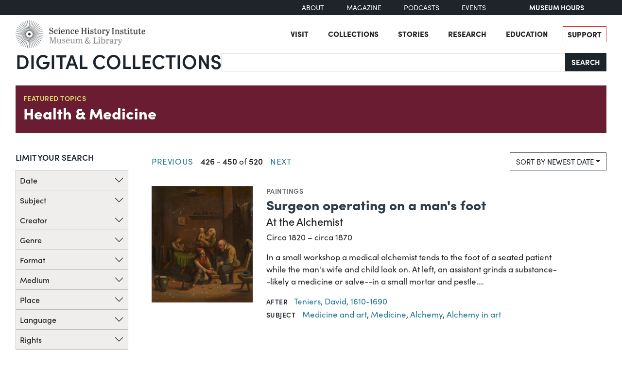

--- FILE ---
content_type: text/html; charset=utf-8
request_url: https://digital.sciencehistory.org/focus/health-and-medicine?page=18&sort=newest_date
body_size: 18010
content:
<!DOCTYPE html>


<html lang="en">
  <head>
    <meta charset="utf-8">
    <meta http-equiv="Content-Type" content="text/html; charset=utf-8">
    <meta name="viewport" content="width=device-width, initial-scale=1, shrink-to-fit=no">

    <!-- Internet Explorer use the highest version available -->
    <meta http-equiv="X-UA-Compatible" content="IE=edge">

    <!-- try to improve performance of typekit fonts noted as perf hit
        https://developer.chrome.com/docs/lighthouse/performance/uses-rel-preconnect/ -->
    <link rel="preconnect" href="https://use.typekit.net" crossorigin>
    <link rel="preconnect" href="https://p.typekit.net" crossorigin>

    <!-- and preconnect our derivatives cloudfront if we've got it, thumbnails will
      come from here -->
      <link rel="preconnect" href="https://d3dkjx001zrum8.cloudfront.net" crossorigin>

      <script async src=https://www.googletagmanager.com/gtag/js?id=G-8S7JS8XGK7 ></script>
  <script>
      window.dataLayer = window.dataLayer || [];
      function gtag(){dataLayer.push(arguments);}
      gtag('js', new Date());
      gtag('config', 'G-8S7JS8XGK7');
  </script>


    <title>Health &amp; Medicine</title>
    <link href="https://digital.sciencehistory.org/catalog/opensearch.xml" title="Science History Institute Digital Collections" type="application/opensearchdescription+xml" rel="search" />

    
    <script src="https://d33oem48upkxwi.cloudfront.net/vite/assets/application-UBJTkuD8.js" crossorigin="anonymous" type="module" defer="defer"></script><link rel="modulepreload" href="https://d33oem48upkxwi.cloudfront.net/vite/assets/jquery-D4rT8hJp.js" as="script" crossorigin="anonymous" defer="defer">
<link rel="modulepreload" href="https://d33oem48upkxwi.cloudfront.net/vite/assets/video.js-0Q6pPgOF.js" as="script" crossorigin="anonymous" defer="defer">
    <link rel="stylesheet" href="https://d33oem48upkxwi.cloudfront.net/vite/assets/application-C9lwZ9b3.css" media="all" />

    
<link rel="stylesheet" href="https://use.typekit.net/dlz1uwu.css">

<link rel="apple-touch-icon" sizes="180x180" href="https://d33oem48upkxwi.cloudfront.net/assets/favicons/apple-touch-icon-f10205ea.png">
<link rel="icon" type="image/png" sizes="32x32" href="https://d33oem48upkxwi.cloudfront.net/assets/favicons/favicon-32x32-8015dc32.png">
<link rel="icon" type="image/png" sizes="16x16" href="https://d33oem48upkxwi.cloudfront.net/assets/favicons/favicon-16x16-1b309a6e.png">
<link rel="manifest" href="https://d33oem48upkxwi.cloudfront.net/assets/favicons/manifest-7d61b31c.json">
<link rel="mask-icon" href="https://d33oem48upkxwi.cloudfront.net/assets/favicons/safari-pinned-tab-4d96f29c.svg" color="#4bb0c7">
<link rel="shortcut icon" href="https://d33oem48upkxwi.cloudfront.net/assets/favicons/favicon-1841f056.ico">
<meta name="msapplication-config" content="https://d33oem48upkxwi.cloudfront.net/assets/favicons/browserconfig-79da0392.xml">


    <meta name="csrf-param" content="authenticity_token" />
<meta name="csrf-token" content="zU1ac5V7VK_kIIeSGArTrmSSRP9bznh7MuQ8_1YIIup1CpdyfO6HxbLzR3mA5iSXMT6iLqem483IIRB-2y6oWg" />
    
    <!--
      If using a TypeScript entrypoint file:
        vite_typescript_tag 'application'

      If using a .jsx or .tsx entrypoint, add the extension:
        vite_javascript_tag 'application.jsx'

      Visit the guide for more information: https://vite-ruby.netlify.app/guide/rails
    -->
  </head>

  <body class="blacklight-featured_topic blacklight-featured_topic-index scihist-main-layout ">


    <header id="shi-masthead-from-main-website" class="masthead">

    <div class="shi-top-bar noprint">
        <div class="shi-top-bar__container">

            <div class="shi-top-bar-nav">
                <a class="shi-top-bar-nav__item shi-hover" href="https://sciencehistory.org/about" target="_self">
                    About
                </a>
                <a class="shi-top-bar-nav__item shi-hover" href="https://sciencehistory.org/stories/magazine"  target="_self">
                    Magazine
                </a>
                <a class="shi-top-bar-nav__item shi-hover" href="https://sciencehistory.org/stories#podcasts" target="_self">
                    Podcasts
                </a>
                <a class="shi-top-bar-nav__item shi-hover" href="https://sciencehistory.org/visit/events" target="_self">
                    Events
                </a>
            </div>

            <div class="shi-top-bar__hours">
                  <span class="shi-top-bar__bold"><a href="https://sciencehistory.org/visit/hours-admission" style="text-decoration: none">Museum Hours</a></span>
            </div>
        </div>
    </div>


    <div class="header noprint js-header">
        <div class="wrapper header__wrapper">
            <div class="header__inner">
                <div class="header__logo">
                    <a class="custom-logo-link img-middle shi-hover" href="https://sciencehistory.org" rel="home">
                        <img width="575" height="122" class="img-autosize custom-logo" alt="Science History Institute: Museum &amp; Library" decoding="async" loading="lazy" srcset="https://d33oem48upkxwi.cloudfront.net/assets/from_main_website/shi-logo-e8eea7f0.png 575w, https://d33oem48upkxwi.cloudfront.net/assets/from_main_website/shi-logo-300x64-8f554f6a.png 300w" sizes="(max-width: 575px) 100vw, 575px" src="https://d33oem48upkxwi.cloudfront.net/assets/from_main_website/shi-logo-e8eea7f0.png" />
                    </a>
                </div>


                <div class="header__right-side">
                    <div class="header__menu-container">
                        <button class="header__nav-sandwich js-header-sandwich-btn" aria-expanded="false" aria-label="Menu"><span>X</span></button>
                        <nav class="header__nav flex fwrap" aria-label="Site Top Navigation">
                            <button class="header__nav-close js-shi-nav-close" aria-label="Close menu">
                                <svg width="19" height="18" viewBox="0 0 19 18" fill="none" xmlns="http://www.w3.org/2000/svg">
                                    <path d="M1 1L18.0022 17.1909M18.0022 1L1 17.1909" stroke="black" stroke-width="2"></path>
                                </svg>
                            </button>

                            <ul id="menu-header" class="flex fwrap">
                                <li id="menu-item-19029" class="menu-item menu-item-type-post_type menu-item-object-page menu-item-has-children menu-item-19029">
                                      <a href="https://sciencehistory.org/visit">Visit</a>
                                </li>

                                <li id="menu-item-19260" class="menu-item menu-item-type-post_type menu-item-object-page menu-item-has-children menu-item-19260">
                                    <a href="https://sciencehistory.org/collections">Collections</a>
                                </li>

                                <li id="menu-item-19032" class="menu-item menu-item-type-post_type menu-item-object-page menu-item-has-children menu-item-19032">
                                    <a href="https://sciencehistory.org/stories">Stories</a>
                                </li>

                                <li id="menu-item-19261" class="menu-item menu-item-type-post_type menu-item-object-page menu-item-has-children menu-item-19261">
                                    <a href="https://sciencehistory.org/research">Research</a>
                                </li>

                                <li id="menu-item-19044" class="menu-item menu-item-type-post_type menu-item-object-page menu-item-has-children menu-item-19044">
                                    <a href="https://sciencehistory.org/education">Education</a>
                                </li>

                                <li id="menu-item-19061" class="menu-item menu-item-type-post_type menu-item-object-page shi-item-bordered menu-item-19061">
                                    <a href="https://sciencehistory.org/support">Support</a>
                                </li>
                            </ul>
                        </nav>
                    </div>

                    <!-- <div class="shi-search-menu header__search-container js-shi-search-menu">
                    srch
                        </div> -->
                </div>
            </div>
        </div>
    </div>


        <div class="dig-col-product-masthead shi-full-width-inner">
            <h1 class="masthead-title small-masthead-only">
                <a href="https://digital.sciencehistory.org/">Digital Collections</a>
            </h1>

            
<form class="search-form" role="search" action="https://digital.sciencehistory.org/catalog" accept-charset="UTF-8" method="get">
  <div class="input-group nav-search-text">
    <input type="text" name="q" id="q" value="" class="q form-control" autocomplete="off" aria-label="Search" />

    <label class="visually-hidden" for="q">Search</label>

    <button type="submit" class="btn btn-brand-dark" title="Search" id="search-submit-header">
      Search
    </button>
  </div>

  <div class="search-options">
    <div role="group" aria-labelledby="limit-dates-heading" class="limit-dates form-group">
      <div class="limit-dates-heading" id="limit-dates-heading">
        Limit Dates
      </div>
      <div class="limit-dates-body">
        <label class="visually-hidden" for="search-option-date-from">From start year</label>
        <input type="text" inputmode="numeric" name="range[year_facet_isim][begin]" class="form-control search-option-year" autocomplete="off" placeholder="from" id="search-option-date-from" pattern="[0-9]{3,4}" title="start year (yyyy)" aria-label="From start year">
        <span class="text">&nbsp;&ndash;&nbsp;</span>
        <label class="visually-hidden" for="search-option-date-to">To end year</label>
        <input type="text" inputmode="numeric" name="range[year_facet_isim][end]" class="form-control search-option-year"  autocomplete="off" placeholder="to" id="search-option-date-to" pattern="[0-9]{3,4}" title="end year (yyyy)" aria-label="To end year">
      </div>
    </div>

    <div class="form-group checkbox">
      <label for="filter_copyright_free"><input type="checkbox" name="f[rights_facet][]" id="filter_copyright_free" value="Copyright Free" /> Copyright Free Only </label>
    </div>
  </div>
</form>
        </div>
</header>



    <main id="mainContainer" class="container-fluid">
      
      
        <div class="row">
            <section class="col-md-12">
              

<div itemscope itemtype="http://schema.org/CollectionPage" class="collection-show featured-collection-show">
    <div class="collection-mini-header">
        <div class="show-genre"><a href="/focus">Featured Topics</a></div>
        <h1>
          <a class="title-link" href="/focus/health-and-medicine">Health &amp; Medicine</a>
        </h1>
    </div>


  

  <div class="row">
      <div class="sidebar-col">
        <search>
    <div id="facets" class="facets sidenav facets-toggleable-md">
  <div class="facets-header">
    <h2 class="facets-heading h4">Limit your search</h2>

    <button class="btn btn-outline-secondary facet-toggle-button d-block d-lg-none" type="button" data-toggle="collapse" data-target="#facet-panel-collapse" data-bs-toggle="collapse" data-bs-target="#facet-panel-collapse" aria-controls="facet-panel-collapse" aria-expanded="false">
  <span data-show-label>Show facets</span>
  <span data-hide-label>Hide facets</span>
</button>
  </div>

  <div id="facet-panel-collapse" class="facets-collapse d-lg-block collapse accordion">
            <div class="accordion-item facet-limit blacklight-year_facet_isim ">
  <h3 class="accordion-header p-0 facet-field-heading h6" id="facet-year_facet_isim-header">
    <button
      type="button"
      class="btn accordion-button collapsed"
      data-bs-toggle="collapse"
      data-bs-target="#facet-year_facet_isim"
      aria-expanded="false"
      aria-controls="facet-year_facet_isim"
    >
          Date

    </button>
  </h3>
  <div id="facet-year_facet_isim" role="region" aria-labelledby="facet-year_facet_isim-header" class="panel-collapse facet-content collapse ">
    <div class="accordion-body">
          <div class="limit_content range_limit year_facet_isim-config blrl-plot-config"
        data-chart-enabled="true"
        data-chart-segment-border-color="rgb(54, 162, 235)"
        data-chart-segment-bg-color="rgba(54, 162, 235, 0.5)"
        data-textual-facets="true"
        data-textual-facets-collapsible="true"
        data-range-list-heading-localized="Range List"
    >

      <!-- no results profile if missing is selected -->
        <div class="chart-wrapper mb-3" data-chart-wrapper="true" style="display: none; position: relative; width: 100%; aspect-ratio: 2;">
        </div>

        <form class="range_limit_form range_year_facet_isim d-flex justify-content-center" action="https://digital.sciencehistory.org/focus/health-and-medicine" accept-charset="UTF-8" method="get">
  <input type="hidden" name="sort" value="newest_date" autocomplete="off" />
<input type="hidden" name="slug" value="health-and-medicine" autocomplete="off" />

  <div class="range-limit-input-group">
    <div class="d-flex justify-content-between align-items-end">
      <div class="d-flex flex-column mr-1 me-1">
  <label class="text-muted small mb-1" for="range_year_facet_isim_begin">Begin</label>
  <input type="number" name="range[year_facet_isim][begin]" id="range_year_facet_isim_begin" value="1425" min="-2147483648" max="2147483648" class="form-control form-control-sm range_begin" />
</div>



      <div class="d-flex flex-column mr-1 me-1">
  <label class="text-muted small mb-1" for="range_year_facet_isim_end">End</label>
  <input type="number" name="range[year_facet_isim][end]" id="range_year_facet_isim_end" value="2021" min="-2147483648" max="2147483648" class="form-control form-control-sm range_end" />
</div>


    </div>
    <div class="d-flex justify-content-end mt-2">
      <input type="submit" value="Apply" class="submit btn btn-sm btn-secondary" data-disable-with="Apply" />
    </div>
  </div>
</form>

          <div class="distribution chart_js">
            <!-- if we already fetched segments from solr, display them
                 here. Otherwise, display a link to fetch them, which JS
                 will AJAX fetch.  -->
              <a class="load_distribution" data-loading-message-html="Loading..." href="https://digital.sciencehistory.org/focus/health-and-medicine/range_limit?page=18&amp;range_end=2021&amp;range_field=year_facet_isim&amp;range_start=1425&amp;sort=newest_date">View distribution</a>
          </div>

          <ul class="facet-values list-unstyled missing mt-3">
  <li><span class="facet-label"><a class="facet-select" rel="nofollow" href="/focus/health-and-medicine?range%5B-year_facet_isim%5D%5B%5D=%5B%2A+TO+%2A%5D&amp;sort=newest_date">Undated</a></span><span class="facet-count">78</span></li>
</ul>

    </div>


    </div>
  </div>
</div>
<div class="accordion-item facet-limit blacklight-subject_facet ">
  <h3 class="accordion-header p-0 facet-field-heading h6" id="facet-subject_facet-header">
    <button
      type="button"
      class="btn accordion-button collapsed"
      data-bs-toggle="collapse"
      data-bs-target="#facet-subject_facet"
      aria-expanded="false"
      aria-controls="facet-subject_facet"
    >
          Subject

    </button>
  </h3>
  <div id="facet-subject_facet" role="region" aria-labelledby="facet-subject_facet-header" class="panel-collapse facet-content collapse ">
    <div class="accordion-body">
          
    <ul class="facet-values list-unstyled">
      <li><span class="facet-label"><a class="facet-select" rel="nofollow" href="/focus/health-and-medicine?f%5Bsubject_facet%5D%5B%5D=Beckman+Instruments%2C+Inc.&amp;sort=newest_date">Beckman Instruments, Inc.</a></span><span class="facet-count">218</span></li><li><span class="facet-label"><a class="facet-select" rel="nofollow" href="/focus/health-and-medicine?f%5Bsubject_facet%5D%5B%5D=Scientific+apparatus+and+instruments&amp;sort=newest_date">Scientific apparatus and instruments</a></span><span class="facet-count">196</span></li><li><span class="facet-label"><a class="facet-select" rel="nofollow" href="/focus/health-and-medicine?f%5Bsubject_facet%5D%5B%5D=Medical+laboratories--Equipment+and+supplies&amp;sort=newest_date">Medical laboratories--Equipment and supplies</a></span><span class="facet-count">125</span></li><li><span class="facet-label"><a class="facet-select" rel="nofollow" href="/focus/health-and-medicine?f%5Bsubject_facet%5D%5B%5D=Biochemistry&amp;sort=newest_date">Biochemistry</a></span><span class="facet-count">77</span></li><li><span class="facet-label"><a class="facet-select" rel="nofollow" href="/focus/health-and-medicine?f%5Bsubject_facet%5D%5B%5D=Beckman+Instruments%2C+Inc.+Spinco+Division&amp;sort=newest_date">Beckman Instruments, Inc. Spinco Division</a></span><span class="facet-count">65</span></li>
</ul>

        <div class="more_facets">
          <a data-blacklight-modal="trigger" data-turbo="false" href="/focus/health-and-medicine/facet?id=subject_facet&amp;sort=newest_date">more <span class="visually-hidden">Subject</span> »</a>
        </div>
    </div>
  </div>
</div>
<div class="accordion-item facet-limit blacklight-creator_facet ">
  <h3 class="accordion-header p-0 facet-field-heading h6" id="facet-creator_facet-header">
    <button
      type="button"
      class="btn accordion-button collapsed"
      data-bs-toggle="collapse"
      data-bs-target="#facet-creator_facet"
      aria-expanded="false"
      aria-controls="facet-creator_facet"
    >
          Creator

    </button>
  </h3>
  <div id="facet-creator_facet" role="region" aria-labelledby="facet-creator_facet-header" class="panel-collapse facet-content collapse ">
    <div class="accordion-body">
          
    <ul class="facet-values list-unstyled">
      <li><span class="facet-label"><a class="facet-select" rel="nofollow" href="/focus/health-and-medicine?f%5Bcreator_facet%5D%5B%5D=Pew+Charitable+Trusts&amp;sort=newest_date">Pew Charitable Trusts</a></span><span class="facet-count">105</span></li><li><span class="facet-label"><a class="facet-select" rel="nofollow" href="/focus/health-and-medicine?f%5Bcreator_facet%5D%5B%5D=Dietrich%2C+T.+A.&amp;sort=newest_date">Dietrich, T. A.</a></span><span class="facet-count">22</span></li><li><span class="facet-label"><a class="facet-select" rel="nofollow" href="/focus/health-and-medicine?f%5Bcreator_facet%5D%5B%5D=Van+Benschoten%2C+William&amp;sort=newest_date">Van Benschoten, William</a></span><span class="facet-count">20</span></li><li><span class="facet-label"><a class="facet-select" rel="nofollow" href="/focus/health-and-medicine?f%5Bcreator_facet%5D%5B%5D=Maestrejuan%2C+Andrea+R.&amp;sort=newest_date">Maestrejuan, Andrea R.</a></span><span class="facet-count">17</span></li><li><span class="facet-label"><a class="facet-select" rel="nofollow" href="/focus/health-and-medicine?f%5Bcreator_facet%5D%5B%5D=Lyman%2C+Henry+M.+%28Henry+Munson%29%2C+1835-1904&amp;sort=newest_date">Lyman, Henry M. (Henry Munson), 1835-1904</a></span><span class="facet-count">16</span></li>
</ul>

        <div class="more_facets">
          <a data-blacklight-modal="trigger" data-turbo="false" href="/focus/health-and-medicine/facet?id=creator_facet&amp;sort=newest_date">more <span class="visually-hidden">Creator</span> »</a>
        </div>
    </div>
  </div>
</div>
<div class="accordion-item facet-limit blacklight-genre_facet ">
  <h3 class="accordion-header p-0 facet-field-heading h6" id="facet-genre_facet-header">
    <button
      type="button"
      class="btn accordion-button collapsed"
      data-bs-toggle="collapse"
      data-bs-target="#facet-genre_facet"
      aria-expanded="false"
      aria-controls="facet-genre_facet"
    >
          Genre

    </button>
  </h3>
  <div id="facet-genre_facet" role="region" aria-labelledby="facet-genre_facet-header" class="panel-collapse facet-content collapse ">
    <div class="accordion-body">
          
    <ul class="facet-values list-unstyled">
      <li><span class="facet-label"><a class="facet-select" rel="nofollow" href="/focus/health-and-medicine?f%5Bgenre_facet%5D%5B%5D=Photographs&amp;sort=newest_date">Photographs</a></span><span class="facet-count">224</span></li><li><span class="facet-label"><a class="facet-select" rel="nofollow" href="/focus/health-and-medicine?f%5Bgenre_facet%5D%5B%5D=Oral+histories&amp;sort=newest_date">Oral histories</a></span><span class="facet-count">121</span></li><li><span class="facet-label"><a class="facet-select" rel="nofollow" href="/focus/health-and-medicine?f%5Bgenre_facet%5D%5B%5D=Illustrations&amp;sort=newest_date">Illustrations</a></span><span class="facet-count">47</span></li><li><span class="facet-label"><a class="facet-select" rel="nofollow" href="/focus/health-and-medicine?f%5Bgenre_facet%5D%5B%5D=Medical+instruments+and+apparatus&amp;sort=newest_date">Medical instruments and apparatus</a></span><span class="facet-count">38</span></li><li><span class="facet-label"><a class="facet-select" rel="nofollow" href="/focus/health-and-medicine?f%5Bgenre_facet%5D%5B%5D=Vessels+%28Containers%29&amp;sort=newest_date">Vessels (Containers)</a></span><span class="facet-count">37</span></li>
</ul>

        <div class="more_facets">
          <a data-blacklight-modal="trigger" data-turbo="false" href="/focus/health-and-medicine/facet?id=genre_facet&amp;sort=newest_date">more <span class="visually-hidden">Genre</span> »</a>
        </div>
    </div>
  </div>
</div>
<div class="accordion-item facet-limit blacklight-format_facet ">
  <h3 class="accordion-header p-0 facet-field-heading h6" id="facet-format_facet-header">
    <button
      type="button"
      class="btn accordion-button collapsed"
      data-bs-toggle="collapse"
      data-bs-target="#facet-format_facet"
      aria-expanded="false"
      aria-controls="facet-format_facet"
    >
          Format

    </button>
  </h3>
  <div id="facet-format_facet" role="region" aria-labelledby="facet-format_facet-header" class="panel-collapse facet-content collapse ">
    <div class="accordion-body">
          
    <ul class="facet-values list-unstyled">
      <li><span class="facet-label"><a class="facet-select" rel="nofollow" href="/focus/health-and-medicine?f%5Bformat_facet%5D%5B%5D=Image&amp;sort=newest_date">Image</a></span><span class="facet-count">322</span></li><li><span class="facet-label"><a class="facet-select" rel="nofollow" href="/focus/health-and-medicine?f%5Bformat_facet%5D%5B%5D=Text&amp;sort=newest_date">Text</a></span><span class="facet-count">215</span></li><li><span class="facet-label"><a class="facet-select" rel="nofollow" href="/focus/health-and-medicine?f%5Bformat_facet%5D%5B%5D=Sound&amp;sort=newest_date">Sound</a></span><span class="facet-count">118</span></li><li><span class="facet-label"><a class="facet-select" rel="nofollow" href="/focus/health-and-medicine?f%5Bformat_facet%5D%5B%5D=Physical+Object&amp;sort=newest_date">Physical Object</a></span><span class="facet-count">52</span></li><li><span class="facet-label"><a class="facet-select" rel="nofollow" href="/focus/health-and-medicine?f%5Bformat_facet%5D%5B%5D=Mixed+Material&amp;sort=newest_date">Mixed Material</a></span><span class="facet-count">1</span></li><li><span class="facet-label"><a class="facet-select" rel="nofollow" href="/focus/health-and-medicine?f%5Bformat_facet%5D%5B%5D=Moving+Image&amp;sort=newest_date">Moving Image</a></span><span class="facet-count">1</span></li>
</ul>

    </div>
  </div>
</div>
<div class="accordion-item facet-limit blacklight-medium_facet ">
  <h3 class="accordion-header p-0 facet-field-heading h6" id="facet-medium_facet-header">
    <button
      type="button"
      class="btn accordion-button collapsed"
      data-bs-toggle="collapse"
      data-bs-target="#facet-medium_facet"
      aria-expanded="false"
      aria-controls="facet-medium_facet"
    >
          Medium

    </button>
  </h3>
  <div id="facet-medium_facet" role="region" aria-labelledby="facet-medium_facet-header" class="panel-collapse facet-content collapse ">
    <div class="accordion-body">
          
    <ul class="facet-values list-unstyled">
      <li><span class="facet-label"><a class="facet-select" rel="nofollow" href="/focus/health-and-medicine?f%5Bmedium_facet%5D%5B%5D=medicine+bottles&amp;sort=newest_date">medicine bottles</a></span><span class="facet-count">26</span></li><li><span class="facet-label"><a class="facet-select" rel="nofollow" href="/focus/health-and-medicine?f%5Bmedium_facet%5D%5B%5D=glass+%28material%29&amp;sort=newest_date">glass (material)</a></span><span class="facet-count">20</span></li><li><span class="facet-label"><a class="facet-select" rel="nofollow" href="/focus/health-and-medicine?f%5Bmedium_facet%5D%5B%5D=plastic+%28material%29&amp;sort=newest_date">plastic (material)</a></span><span class="facet-count">20</span></li><li><span class="facet-label"><a class="facet-select" rel="nofollow" href="/focus/health-and-medicine?f%5Bmedium_facet%5D%5B%5D=metal&amp;sort=newest_date">metal</a></span><span class="facet-count">13</span></li><li><span class="facet-label"><a class="facet-select" rel="nofollow" href="/focus/health-and-medicine?f%5Bmedium_facet%5D%5B%5D=paper+%28fiber+product%29&amp;sort=newest_date">paper (fiber product)</a></span><span class="facet-count">11</span></li>
</ul>

        <div class="more_facets">
          <a data-blacklight-modal="trigger" data-turbo="false" href="/focus/health-and-medicine/facet?id=medium_facet&amp;sort=newest_date">more <span class="visually-hidden">Medium</span> »</a>
        </div>
    </div>
  </div>
</div>
<div class="accordion-item facet-limit blacklight-place_facet ">
  <h3 class="accordion-header p-0 facet-field-heading h6" id="facet-place_facet-header">
    <button
      type="button"
      class="btn accordion-button collapsed"
      data-bs-toggle="collapse"
      data-bs-target="#facet-place_facet"
      aria-expanded="false"
      aria-controls="facet-place_facet"
    >
          Place

    </button>
  </h3>
  <div id="facet-place_facet" role="region" aria-labelledby="facet-place_facet-header" class="panel-collapse facet-content collapse ">
    <div class="accordion-body">
          
    <ul class="facet-values list-unstyled">
      <li><span class="facet-label"><a class="facet-select" rel="nofollow" href="/focus/health-and-medicine?f%5Bplace_facet%5D%5B%5D=England--London&amp;sort=newest_date">England--London</a></span><span class="facet-count">32</span></li><li><span class="facet-label"><a class="facet-select" rel="nofollow" href="/focus/health-and-medicine?f%5Bplace_facet%5D%5B%5D=New+York+%28State%29--New+York&amp;sort=newest_date">New York (State)--New York</a></span><span class="facet-count">26</span></li><li><span class="facet-label"><a class="facet-select" rel="nofollow" href="/focus/health-and-medicine?f%5Bplace_facet%5D%5B%5D=Rhode+Island--Providence&amp;sort=newest_date">Rhode Island--Providence</a></span><span class="facet-count">16</span></li><li><span class="facet-label"><a class="facet-select" rel="nofollow" href="/focus/health-and-medicine?f%5Bplace_facet%5D%5B%5D=California--Fullerton&amp;sort=newest_date">California--Fullerton</a></span><span class="facet-count">14</span></li><li><span class="facet-label"><a class="facet-select" rel="nofollow" href="/focus/health-and-medicine?f%5Bplace_facet%5D%5B%5D=Massachusetts--Boston&amp;sort=newest_date">Massachusetts--Boston</a></span><span class="facet-count">11</span></li>
</ul>

        <div class="more_facets">
          <a data-blacklight-modal="trigger" data-turbo="false" href="/focus/health-and-medicine/facet?id=place_facet&amp;sort=newest_date">more <span class="visually-hidden">Place</span> »</a>
        </div>
    </div>
  </div>
</div>
<div class="accordion-item facet-limit blacklight-language_facet ">
  <h3 class="accordion-header p-0 facet-field-heading h6" id="facet-language_facet-header">
    <button
      type="button"
      class="btn accordion-button collapsed"
      data-bs-toggle="collapse"
      data-bs-target="#facet-language_facet"
      aria-expanded="false"
      aria-controls="facet-language_facet"
    >
          Language

    </button>
  </h3>
  <div id="facet-language_facet" role="region" aria-labelledby="facet-language_facet-header" class="panel-collapse facet-content collapse ">
    <div class="accordion-body">
          
    <ul class="facet-values list-unstyled">
      <li><span class="facet-label"><a class="facet-select" rel="nofollow" href="/focus/health-and-medicine?f%5Blanguage_facet%5D%5B%5D=English&amp;sort=newest_date">English</a></span><span class="facet-count">241</span></li><li><span class="facet-label"><a class="facet-select" rel="nofollow" href="/focus/health-and-medicine?f%5Blanguage_facet%5D%5B%5D=Latin&amp;sort=newest_date">Latin</a></span><span class="facet-count">7</span></li><li><span class="facet-label"><a class="facet-select" rel="nofollow" href="/focus/health-and-medicine?f%5Blanguage_facet%5D%5B%5D=German&amp;sort=newest_date">German</a></span><span class="facet-count">6</span></li><li><span class="facet-label"><a class="facet-select" rel="nofollow" href="/focus/health-and-medicine?f%5Blanguage_facet%5D%5B%5D=French&amp;sort=newest_date">French</a></span><span class="facet-count">4</span></li><li><span class="facet-label"><a class="facet-select" rel="nofollow" href="/focus/health-and-medicine?f%5Blanguage_facet%5D%5B%5D=Arabic&amp;sort=newest_date">Arabic</a></span><span class="facet-count">1</span></li>
</ul>

        <div class="more_facets">
          <a data-blacklight-modal="trigger" data-turbo="false" href="/focus/health-and-medicine/facet?id=language_facet&amp;sort=newest_date">more <span class="visually-hidden">Language</span> »</a>
        </div>
    </div>
  </div>
</div>
<div class="accordion-item facet-limit blacklight-rights_facet ">
  <h3 class="accordion-header p-0 facet-field-heading h6" id="facet-rights_facet-header">
    <button
      type="button"
      class="btn accordion-button collapsed"
      data-bs-toggle="collapse"
      data-bs-target="#facet-rights_facet"
      aria-expanded="false"
      aria-controls="facet-rights_facet"
    >
          Rights

    </button>
  </h3>
  <div id="facet-rights_facet" role="region" aria-labelledby="facet-rights_facet-header" class="panel-collapse facet-content collapse ">
    <div class="accordion-body">
          
    <ul class="facet-values list-unstyled">
      <li><span class="facet-label"><a class="facet-select" rel="nofollow" href="/focus/health-and-medicine?f%5Brights_facet%5D%5B%5D=http%3A%2F%2Frightsstatements.org%2Fvocab%2FInC-RUU%2F1.0%2F&amp;sort=newest_date">In Copyright - Rights-holder(s) Unlocatable or Unidentifiable</a></span><span class="facet-count">200</span></li><li><span class="facet-label"><a class="facet-select" rel="nofollow" href="/focus/health-and-medicine?f%5Brights_facet%5D%5B%5D=Copyright+Free&amp;sort=newest_date">Copyright Free</a></span><span class="facet-count">121</span></li><li><span class="facet-label"><a class="facet-select" rel="nofollow" href="/focus/health-and-medicine?f%5Brights_facet%5D%5B%5D=http%3A%2F%2Fcreativecommons.org%2Fpublicdomain%2Fmark%2F1.0%2F&amp;sort=newest_date">Public Domain Mark 1.0</a></span><span class="facet-count">94</span></li><li><span class="facet-label"><a class="facet-select" rel="nofollow" href="/focus/health-and-medicine?f%5Brights_facet%5D%5B%5D=https%3A%2F%2Fcreativecommons.org%2Flicenses%2Fby-nc-nd%2F4.0%2F&amp;sort=newest_date">Creative Commons Attribution-NonCommercial-NoDerivatives 4.0 International License</a></span><span class="facet-count">82</span></li><li><span class="facet-label"><a class="facet-select" rel="nofollow" href="/focus/health-and-medicine?f%5Brights_facet%5D%5B%5D=http%3A%2F%2Frightsstatements.org%2Fvocab%2FInC%2F1.0%2F&amp;sort=newest_date">In Copyright</a></span><span class="facet-count">63</span></li>
</ul>

        <div class="more_facets">
          <a data-blacklight-modal="trigger" data-turbo="false" href="/focus/health-and-medicine/facet?id=rights_facet&amp;sort=newest_date">more <span class="visually-hidden">Rights</span> »</a>
        </div>
    </div>
  </div>
</div>
<div class="accordion-item facet-limit blacklight-department_facet ">
  <h3 class="accordion-header p-0 facet-field-heading h6" id="facet-department_facet-header">
    <button
      type="button"
      class="btn accordion-button collapsed"
      data-bs-toggle="collapse"
      data-bs-target="#facet-department_facet"
      aria-expanded="false"
      aria-controls="facet-department_facet"
    >
          Department

    </button>
  </h3>
  <div id="facet-department_facet" role="region" aria-labelledby="facet-department_facet-header" class="panel-collapse facet-content collapse ">
    <div class="accordion-body">
          
    <ul class="facet-values list-unstyled">
      <li><span class="facet-label"><a class="facet-select" rel="nofollow" href="/focus/health-and-medicine?f%5Bdepartment_facet%5D%5B%5D=Archives&amp;sort=newest_date">Archives</a></span><span class="facet-count">274</span></li><li><span class="facet-label"><a class="facet-select" rel="nofollow" href="/focus/health-and-medicine?f%5Bdepartment_facet%5D%5B%5D=Center+for+Oral+History&amp;sort=newest_date">Center for Oral History</a></span><span class="facet-count">121</span></li><li><span class="facet-label"><a class="facet-select" rel="nofollow" href="/focus/health-and-medicine?f%5Bdepartment_facet%5D%5B%5D=Library&amp;sort=newest_date">Library</a></span><span class="facet-count">65</span></li><li><span class="facet-label"><a class="facet-select" rel="nofollow" href="/focus/health-and-medicine?f%5Bdepartment_facet%5D%5B%5D=Museum&amp;sort=newest_date">Museum</a></span><span class="facet-count">60</span></li>
</ul>

    </div>
  </div>
</div>


  </div>
</div></search>





      </div>
      <div class="content-col">
        

<div id="sortAndPerPage" class="sort-pagination pb-3 mb-3 d-md-flex justify-content-between" role="navigation" aria-label="Results navigation">
  <nav class="paginate-section">
  
      <div class="page_links">
      <span class="prev"><a rel="prev" href="/focus/health-and-medicine?page=17&amp;sort=newest_date">Previous</a></span>
      <span class="page_entries">
        <strong>426</strong> - <strong>450</strong> of <strong>520</strong>
      </span>
      <span class="next"><a rel="next" href="/focus/health-and-medicine?page=19&amp;sort=newest_date">Next</a>
</span>
    </div>

</nav>

  <div class="search-widgets">
        <div id="sort-dropdown" class="mx-1 btn-group sort-dropdown">
  <button name="button" type="submit" class="btn btn-outline-secondary dropdown-toggle" aria-expanded="false" data-toggle="dropdown" data-bs-toggle="dropdown">Sort<span class="d-none d-sm-inline"> by newest date</span><span class="caret"></span></button>

  <div class="dropdown-menu">
      <a class="dropdown-item active" aria-current="page" href="/focus/health-and-medicine?page=18&amp;sort=newest_date">newest date</a>
      <a class="dropdown-item " href="/focus/health-and-medicine?page=1&amp;sort=oldest_date">oldest date</a>
      <a class="dropdown-item " href="/focus/health-and-medicine?page=1&amp;sort=recently_added">recently added</a>
  </div>
</div>



</div>
</div>

        
<ul id="documents" class="list-unstyled documents-list">



    <li id="document_rj430479p" class="scihist-results-list-item document " itemscope itemtype="">


    <div class="scihist-results-list-item-thumb">
      <a tabindex="-1" aria-hidden="true" href="/works/rj430479p">
        <img alt="" src="https://d3dkjx001zrum8.cloudfront.net/93028013-e3eb-4308-9d45-ea557048a687/thumb_standard/e836daeee41564692d46953e8b92c428.jpeg" srcset="https://d3dkjx001zrum8.cloudfront.net/93028013-e3eb-4308-9d45-ea557048a687/thumb_standard/e836daeee41564692d46953e8b92c428.jpeg 1x, https://d3dkjx001zrum8.cloudfront.net/93028013-e3eb-4308-9d45-ea557048a687/thumb_standard_2X/5ab68cb670893e236dc8786bba607413.jpeg 2x" style="aspect-ratio: 208 / 240" />
</a>      <div class="scihist-results-list-item-num-members"></div>
    </div>

    <div class="scihist-results-list-item-content">
        <div class="scihist-results-list-item-genre">
          <a href="/catalog?f%5Bgenre_facet%5D%5B%5D=Paintings">Paintings</a>
        </div>

      <h2 class="scihist-results-list-item-head brand-alt-h2" itemprop="name">
        <a itemprop="url" href="/works/rj430479p">Surgeon operating on a man&#39;s foot</a>
        
      </h2>

        <div class="scihist-results-list-item-additional-titles">
            <ul>
                <li>At the Alchemist</li>
            </ul>
        </div>



        <div class="scihist-results-list-item-date">
          <ul>
              <li>
                <span itemprop="date_created">
                  Circa 1820 – circa 1870
                </span>
              </li>
          </ul>
        </div>



        <div class="scihist-results-list-item-description">
            <p>In a small workshop a medical alchemist tends to the foot of a seated patient while the man's wife and child look on. At left, an assistant grinds a substance--likely a medicine or salve--in a small mortar and pestle.…</p>
        </div>


        <ul class="list-unstyled scihist-results-list-values">
              <li>
                <span class="attribute-label">After</span>
                <a href="/catalog?f%5Bcreator_facet%5D%5B%5D=Teniers%2C+David%2C+1610-1690">Teniers, David, 1610-1690</a>
              </li>
              <li>
                <span class="attribute-label">Subject</span>
                <a href="/catalog?f%5Bsubject_facet%5D%5B%5D=Medicine+and+art">Medicine and art</a>, <a href="/catalog?f%5Bsubject_facet%5D%5B%5D=Medicine">Medicine</a>, <a href="/catalog?f%5Bsubject_facet%5D%5B%5D=Alchemy">Alchemy</a>, <a href="/catalog?f%5Bsubject_facet%5D%5B%5D=Alchemy+in+art">Alchemy in art</a>
              </li>
        </ul>


    </div>
</li>


    <li id="document_pg15bf80s" class="scihist-results-list-item document " itemscope itemtype="">


    <div class="scihist-results-list-item-thumb">
      <a tabindex="-1" aria-hidden="true" href="/works/pg15bf80s">
        <img alt="" src="https://d3dkjx001zrum8.cloudfront.net/9746ca50-2145-4184-a29f-9980e90c94af/thumb_standard/552a3f934ba353b6213d2f79f65da634.jpeg" srcset="https://d3dkjx001zrum8.cloudfront.net/9746ca50-2145-4184-a29f-9980e90c94af/thumb_standard/552a3f934ba353b6213d2f79f65da634.jpeg 1x, https://d3dkjx001zrum8.cloudfront.net/9746ca50-2145-4184-a29f-9980e90c94af/thumb_standard_2X/b085f2d9021a9fd486d3dc1da907c724.jpeg 2x" style="aspect-ratio: 208 / 373" />
</a>      <div class="scihist-results-list-item-num-members"></div>
    </div>

    <div class="scihist-results-list-item-content">
        <div class="scihist-results-list-item-genre">
          <a href="/catalog?f%5Bgenre_facet%5D%5B%5D=Vessels+%28Containers%29">Vessels (Containers)</a>, <a href="/catalog?f%5Bgenre_facet%5D%5B%5D=Glassware">Glassware</a>
        </div>

      <h2 class="scihist-results-list-item-head brand-alt-h2" itemprop="name">
        <a itemprop="url" href="/works/pg15bf80s">Free-blown glass breast pump</a>
        
      </h2>




        <div class="scihist-results-list-item-date">
          <ul>
              <li>
                <span itemprop="date_created">
                  1850s
                </span>
              </li>
          </ul>
        </div>



        <div class="scihist-results-list-item-description">
            <p>Long stem, round bottom flask with custom flange. Needle-size hole on opposite side of flange allows for release of pressure.</p>
        </div>


        <ul class="list-unstyled scihist-results-list-values">
              <li>
                <span class="attribute-label">Subject</span>
                <a href="/catalog?f%5Bsubject_facet%5D%5B%5D=Women--Health+and+hygiene">Women--Health and hygiene</a>, <a href="/catalog?f%5Bsubject_facet%5D%5B%5D=Breast+pumps">Breast pumps</a>, <a href="/catalog?f%5Bsubject_facet%5D%5B%5D=Breastfeeding">Breastfeeding</a>, <a href="/catalog?f%5Bsubject_facet%5D%5B%5D=Medical+instruments+and+apparatus">Medical instruments and apparatus</a>, <a href="/catalog?f%5Bsubject_facet%5D%5B%5D=Glassware">Glassware</a>, <a href="/catalog?f%5Bsubject_facet%5D%5B%5D=Pediatric+nursing">Pediatric nursing</a>, <a href="/catalog?f%5Bsubject_facet%5D%5B%5D=Health">Health</a>
              </li>
        </ul>


    </div>
</li>


    <li id="document_8p58pc98c" class="scihist-results-list-item document " itemscope itemtype="">


    <div class="scihist-results-list-item-thumb">
      <a tabindex="-1" aria-hidden="true" href="/works/8p58pc98c">
        <img alt="" src="https://d3dkjx001zrum8.cloudfront.net/2203f11c-a7fd-48a1-875f-2ef830bb7843/thumb_standard/7aef208bc89248d8309c1e788f3695a4.jpeg" srcset="https://d3dkjx001zrum8.cloudfront.net/2203f11c-a7fd-48a1-875f-2ef830bb7843/thumb_standard/7aef208bc89248d8309c1e788f3695a4.jpeg 1x, https://d3dkjx001zrum8.cloudfront.net/2203f11c-a7fd-48a1-875f-2ef830bb7843/thumb_standard_2X/1d9d6141161aafa9e479b5a9fd758192.jpeg 2x" style="aspect-ratio: 208 / 252" />
</a>      <div class="scihist-results-list-item-num-members">48 items</div>
    </div>

    <div class="scihist-results-list-item-content">
        <div class="scihist-results-list-item-genre">
          <a href="/catalog?f%5Bgenre_facet%5D%5B%5D=Manuscripts">Manuscripts</a>
        </div>

      <h2 class="scihist-results-list-item-head brand-alt-h2" itemprop="name">
        <a itemprop="url" href="/works/8p58pc98c">Notes on lecture by Matthieu Orfila in Paris</a>
        
      </h2>




        <div class="scihist-results-list-item-date">
          <ul>
              <li>
                <span itemprop="date_created">
                  1834
                </span>
              </li>
          </ul>
        </div>



        <div class="scihist-results-list-item-description">
            <p>Lecture notes recorded by Jean-Baptiste-Alexandre Stroehlin in Paris when he attended lectures given by Matthieu Orfila. The lectures are organized around specific chemicals, thus there are headings such as "Carbonates"…</p>
        </div>


        <ul class="list-unstyled scihist-results-list-values">
              <li>
                <span class="attribute-label">Creator Of Work</span>
                <a href="/catalog?f%5Bcreator_facet%5D%5B%5D=Stroehlin%2C+Jean-Baptiste+Alexandre%2C+1813-1889">Stroehlin, Jean-Baptiste Alexandre, 1813-1889</a>
              </li>
              <li>
                <span class="attribute-label">Subject</span>
                <a href="/catalog?f%5Bsubject_facet%5D%5B%5D=Forensic+toxicology">Forensic toxicology</a>, <a href="/catalog?f%5Bsubject_facet%5D%5B%5D=Science--Study+and+teaching">Science--Study and teaching</a>, <a href="/catalog?f%5Bsubject_facet%5D%5B%5D=Chemistry">Chemistry</a>, <a href="/catalog?f%5Bsubject_facet%5D%5B%5D=Orfila%2C+Matthieu+Joseph+Bonaventure%2C+1787-1853">Orfila, Matthieu Joseph Bonaventure, 1787-1853</a>, <a href="/catalog?f%5Bsubject_facet%5D%5B%5D=Stroehlin%2C+Jean-Baptiste+Alexandre%2C+1813-1889">Stroehlin, Jean-Baptiste Alexandre, 1813-1889</a>, <a href="/catalog?f%5Bsubject_facet%5D%5B%5D=Clinical+chemistry">Clinical chemistry</a>, <a href="/catalog?f%5Bsubject_facet%5D%5B%5D=Toxicology">Toxicology</a>
              </li>
        </ul>


    </div>
</li>


    <li id="document_x346d547c" class="scihist-results-list-item document " itemscope itemtype="">


    <div class="scihist-results-list-item-thumb">
      <a tabindex="-1" aria-hidden="true" href="/works/x346d547c">
        <img alt="" src="https://d3dkjx001zrum8.cloudfront.net/140698d4-a37c-455f-ab2d-5ba4ab9f2990/thumb_standard/1e359035b541c25962d65ee24276f79a.jpeg" srcset="https://d3dkjx001zrum8.cloudfront.net/140698d4-a37c-455f-ab2d-5ba4ab9f2990/thumb_standard/1e359035b541c25962d65ee24276f79a.jpeg 1x, https://d3dkjx001zrum8.cloudfront.net/140698d4-a37c-455f-ab2d-5ba4ab9f2990/thumb_standard_2X/29691ba3c0809199dba1e1e367740e7b.jpeg 2x" style="aspect-ratio: 208 / 293" />
</a>      <div class="scihist-results-list-item-num-members"></div>
    </div>

    <div class="scihist-results-list-item-content">
        <div class="scihist-results-list-item-genre">
          <a href="/catalog?f%5Bgenre_facet%5D%5B%5D=Rare+books">Rare books</a>
        </div>

      <h2 class="scihist-results-list-item-head brand-alt-h2" itemprop="name">
        <a itemprop="url" href="/works/x346d547c">A Treatise on Adulterations of Food, and Culinary Poisons</a>
        
      </h2>




        <div class="scihist-results-list-item-date">
          <ul>
              <li>
                <span itemprop="date_created">
                  1822
                </span>
              </li>
          </ul>
        </div>



        <div class="scihist-results-list-item-description">
            <p>The title page is digitized from the fourth edition of this seminal work responsible for exposing dangerous adulterations to foods and beverages. Food and drug purity legislation followed later in the nineteenth…</p>
        </div>


        <ul class="list-unstyled scihist-results-list-values">
              <li>
                <span class="attribute-label">Author</span>
                <a href="/catalog?f%5Bcreator_facet%5D%5B%5D=Accum%2C+Friedrich+Christian%2C+1769-1838">Accum, Friedrich Christian, 1769-1838</a>
              </li>
              <li>
                <span class="attribute-label">Engraver</span>
                <a href="/catalog?f%5Bcreator_facet%5D%5B%5D=Hatch">Hatch</a>
              </li>
              <li>
                <span class="attribute-label">Publisher</span>
                <a href="/catalog?f%5Bcreator_facet%5D%5B%5D=Longman%2C+Hurst%2C+Rees%2C+Orme%2C+and+Brown">Longman, Hurst, Rees, Orme, and Brown</a>
              </li>
              <li>
                <span class="attribute-label">Subject</span>
                <a href="/catalog?f%5Bsubject_facet%5D%5B%5D=Food+contamination">Food contamination</a>, <a href="/catalog?f%5Bsubject_facet%5D%5B%5D=Canning+and+preserving">Canning and preserving</a>, <a href="/catalog?f%5Bsubject_facet%5D%5B%5D=Food+adulteration+and+inspection">Food adulteration and inspection</a>, <a href="/catalog?f%5Bsubject_facet%5D%5B%5D=Food--Safety+measures">Food--Safety measures</a>, <a href="/catalog?f%5Bsubject_facet%5D%5B%5D=Toxicology">Toxicology</a>, <a href="/catalog?f%5Bsubject_facet%5D%5B%5D=Food--Preservation">Food--Preservation</a>
              </li>
        </ul>


    </div>
</li>


    <li id="document_zp38wd737" class="scihist-results-list-item document " itemscope itemtype="">


    <div class="scihist-results-list-item-thumb">
      <a tabindex="-1" aria-hidden="true" href="/works/zp38wd737">
        <img alt="" src="https://d3dkjx001zrum8.cloudfront.net/2c783212-ba13-431c-9368-4bfc9db504ea/thumb_standard/51b3db7b7be407d946948e9e274f80b2.jpeg" srcset="https://d3dkjx001zrum8.cloudfront.net/2c783212-ba13-431c-9368-4bfc9db504ea/thumb_standard/51b3db7b7be407d946948e9e274f80b2.jpeg 1x, https://d3dkjx001zrum8.cloudfront.net/2c783212-ba13-431c-9368-4bfc9db504ea/thumb_standard_2X/1cb83ee531f6f3b63a819fcbcd391375.jpeg 2x" style="aspect-ratio: 208 / 339" />
</a>      <div class="scihist-results-list-item-num-members">3 items</div>
    </div>

    <div class="scihist-results-list-item-content">
        <div class="scihist-results-list-item-genre">
          <a href="/catalog?f%5Bgenre_facet%5D%5B%5D=Rare+books">Rare books</a>
        </div>

      <h2 class="scihist-results-list-item-head brand-alt-h2" itemprop="name">
        <a itemprop="url" href="/works/zp38wd737">A Treatise on Adulterations of Food, and Culinary Poisons</a>
        
      </h2>




        <div class="scihist-results-list-item-date">
          <ul>
              <li>
                <span itemprop="date_created">
                  1820
                </span>
              </li>
          </ul>
        </div>



        <div class="scihist-results-list-item-description">
            <p>The cover and title page are digitized from the first edition of this seminal work responsible for exposing dangerous adulterations to foods and beverages. Food and drug purity legislation followed later in the…</p>
        </div>


        <ul class="list-unstyled scihist-results-list-values">
              <li>
                <span class="attribute-label">Author</span>
                <a href="/catalog?f%5Bcreator_facet%5D%5B%5D=Accum%2C+Friedrich+Christian%2C+1769-1838">Accum, Friedrich Christian, 1769-1838</a>
              </li>
              <li>
                <span class="attribute-label">Printer</span>
                <a href="/catalog?f%5Bcreator_facet%5D%5B%5D=Mallett%2C+J.">Mallett, J.</a>
              </li>
              <li>
                <span class="attribute-label">Publisher</span>
                <a href="/catalog?f%5Bcreator_facet%5D%5B%5D=Longman%2C+Hurst%2C+Rees%2C+Orme%2C+and+Brown">Longman, Hurst, Rees, Orme, and Brown</a>
              </li>
              <li>
                <span class="attribute-label">Subject</span>
                <a href="/catalog?f%5Bsubject_facet%5D%5B%5D=Food+contamination">Food contamination</a>, <a href="/catalog?f%5Bsubject_facet%5D%5B%5D=Canning+and+preserving">Canning and preserving</a>, <a href="/catalog?f%5Bsubject_facet%5D%5B%5D=Food--Preservation">Food--Preservation</a>, <a href="/catalog?f%5Bsubject_facet%5D%5B%5D=Food--Safety+measures">Food--Safety measures</a>, <a href="/catalog?f%5Bsubject_facet%5D%5B%5D=Toxicology">Toxicology</a>, <a href="/catalog?f%5Bsubject_facet%5D%5B%5D=Food+adulteration+and+inspection">Food adulteration and inspection</a>
              </li>
        </ul>


    </div>
</li>


    <li id="document_c5ri8xu" class="scihist-results-list-item document " itemscope itemtype="">


    <div class="scihist-results-list-item-thumb">
      <a tabindex="-1" aria-hidden="true" href="/works/c5ri8xu">
        <img alt="" src="https://d3dkjx001zrum8.cloudfront.net/3a267c43-e990-4d2a-97d1-ddf434fb570a/thumb_standard/af120b4b92d31f35832089f4aaf27078.jpeg" srcset="https://d3dkjx001zrum8.cloudfront.net/3a267c43-e990-4d2a-97d1-ddf434fb570a/thumb_standard/af120b4b92d31f35832089f4aaf27078.jpeg 1x, https://d3dkjx001zrum8.cloudfront.net/3a267c43-e990-4d2a-97d1-ddf434fb570a/thumb_standard_2X/3fc7db045cd60f3a6b842f395428cfe3.jpeg 2x" style="aspect-ratio: 208 / 328" />
</a>      <div class="scihist-results-list-item-num-members">22 items</div>
    </div>

    <div class="scihist-results-list-item-content">
        <div class="scihist-results-list-item-genre">
          <a href="/catalog?f%5Bgenre_facet%5D%5B%5D=Publications">Publications</a>
        </div>

      <h2 class="scihist-results-list-item-head brand-alt-h2" itemprop="name">
        <a itemprop="url" href="/works/c5ri8xu">An Essay on the Chemical History and Medical Treatment of Calculous Disorders</a>
        
      </h2>




        <div class="scihist-results-list-item-date">
          <ul>
              <li>
                <span itemprop="date_created">
                  1819
                </span>
              </li>
          </ul>
        </div>



        <div class="scihist-results-list-item-description">
            <p>Alexander Marcet (1770-1822) was a Genevan physician who specialized in urinary calculi. Marcet was one of few medical practitioners of the time who used chemistry in their explanation and treatment of disease. He was…</p>
        </div>


        <ul class="list-unstyled scihist-results-list-values">
              <li>
                <span class="attribute-label">Author</span>
                <a href="/catalog?f%5Bcreator_facet%5D%5B%5D=Marcet%2C+Alexander%2C+1770-1822">Marcet, Alexander, 1770-1822</a>
              </li>
              <li>
                <span class="attribute-label">Publisher</span>
                <a href="/catalog?f%5Bcreator_facet%5D%5B%5D=Longman%2C+Hurst%2C+Rees%2C+Orme%2C+and+Brown">Longman, Hurst, Rees, Orme, and Brown</a>
              </li>
              <li>
                <span class="attribute-label">Subject</span>
                <a href="/catalog?f%5Bsubject_facet%5D%5B%5D=Calculi">Calculi</a>, <a href="/catalog?f%5Bsubject_facet%5D%5B%5D=Urinary+organs--Calculi">Urinary organs--Calculi</a>, <a href="/catalog?f%5Bsubject_facet%5D%5B%5D=Gallstones">Gallstones</a>, <a href="/catalog?f%5Bsubject_facet%5D%5B%5D=Kidneys--Calculi">Kidneys--Calculi</a>, <a href="/catalog?f%5Bsubject_facet%5D%5B%5D=Bladder--Calculi">Bladder--Calculi</a>, <a href="/catalog?f%5Bsubject_facet%5D%5B%5D=Therapeutics">Therapeutics</a>, <a href="/catalog?f%5Bsubject_facet%5D%5B%5D=Medicine">Medicine</a>, <a href="/catalog?f%5Bsubject_facet%5D%5B%5D=Urology">Urology</a>
              </li>
        </ul>


    </div>
</li>


    <li id="document_hq37vp25j" class="scihist-results-list-item document " itemscope itemtype="">


    <div class="scihist-results-list-item-thumb">
      <a tabindex="-1" aria-hidden="true" href="/works/hq37vp25j">
        <img alt="" src="https://d3dkjx001zrum8.cloudfront.net/1838f23b-6d61-4655-9ca8-356fd103c7e7/thumb_standard/0ec722f0db94413175cee1db95abed31.jpeg" srcset="https://d3dkjx001zrum8.cloudfront.net/1838f23b-6d61-4655-9ca8-356fd103c7e7/thumb_standard/0ec722f0db94413175cee1db95abed31.jpeg 1x, https://d3dkjx001zrum8.cloudfront.net/1838f23b-6d61-4655-9ca8-356fd103c7e7/thumb_standard_2X/9b573ab786d74e33fe2f6eea30c42d0a.jpeg 2x" style="aspect-ratio: 208 / 157" />
</a>      <div class="scihist-results-list-item-num-members">2 items</div>
    </div>

    <div class="scihist-results-list-item-content">
        <div class="scihist-results-list-item-genre">
          <a href="/catalog?f%5Bgenre_facet%5D%5B%5D=Vessels+%28Containers%29">Vessels (Containers)</a>, <a href="/catalog?f%5Bgenre_facet%5D%5B%5D=Implements%2C+utensils%2C+etc.">Implements, utensils, etc.</a>, <a href="/catalog?f%5Bgenre_facet%5D%5B%5D=Medical+instruments+and+apparatus">Medical instruments and apparatus</a>
        </div>

      <h2 class="scihist-results-list-item-head brand-alt-h2" itemprop="name">
        <a itemprop="url" href="/works/hq37vp25j">Bleeding bowl</a>
        
      </h2>




        <div class="scihist-results-list-item-date">
          <ul>
              <li>
                <span itemprop="date_created">
                  1752
                </span>
              </li>
          </ul>
        </div>



        <div class="scihist-results-list-item-description">
            <p>Bowls like this one were used to catch the blood released by bleeding. The appearance of blood was a useful diagnostic tool for physicians, who examined it for clues about the body's internal state. This large bowl was…</p>
        </div>


        <ul class="list-unstyled scihist-results-list-values">
              <li>
                <span class="attribute-label">Subject</span>
                <a href="/catalog?f%5Bsubject_facet%5D%5B%5D=Medicine">Medicine</a>, <a href="/catalog?f%5Bsubject_facet%5D%5B%5D=Bloodletting">Bloodletting</a>, <a href="/catalog?f%5Bsubject_facet%5D%5B%5D=Blood">Blood</a>, <a href="/catalog?f%5Bsubject_facet%5D%5B%5D=Phlebotomy">Phlebotomy</a>
              </li>
        </ul>


    </div>
</li>


    <li id="document_f1881m62b" class="scihist-results-list-item document " itemscope itemtype="">


    <div class="scihist-results-list-item-thumb">
      <a tabindex="-1" aria-hidden="true" href="/works/f1881m62b">
        <img alt="" src="https://d3dkjx001zrum8.cloudfront.net/aba8e8fe-2946-41d9-bc2f-c169b6a98953/thumb_standard/31aa0692cf5786129c1fba11f96fe849.jpeg" srcset="https://d3dkjx001zrum8.cloudfront.net/aba8e8fe-2946-41d9-bc2f-c169b6a98953/thumb_standard/31aa0692cf5786129c1fba11f96fe849.jpeg 1x, https://d3dkjx001zrum8.cloudfront.net/aba8e8fe-2946-41d9-bc2f-c169b6a98953/thumb_standard_2X/ec0c25aa64fb7d4cf25dbc47c072e1f0.jpeg 2x" style="aspect-ratio: 208 / 167" />
</a>      <div class="scihist-results-list-item-num-members"></div>
    </div>

    <div class="scihist-results-list-item-content">
        <div class="scihist-results-list-item-genre">
          <a href="/catalog?f%5Bgenre_facet%5D%5B%5D=Engravings">Engravings</a>
        </div>

      <h2 class="scihist-results-list-item-head brand-alt-h2" itemprop="name">
        <a itemprop="url" href="/works/f1881m62b">College of Physicians</a>
        
      </h2>




        <div class="scihist-results-list-item-date">
          <ul>
              <li>
                <span itemprop="date_created">
                  1724
                </span>
              </li>
          </ul>
        </div>





        <ul class="list-unstyled scihist-results-list-values">
              <li>
                <span class="attribute-label">Publisher</span>
                <a href="/catalog?f%5Bcreator_facet%5D%5B%5D=Bowles%2C+John%2C+1701-1779">Bowles, John, 1701-1779</a>
              </li>
              <li>
                <span class="attribute-label">Subject</span>
                <a href="/catalog?f%5Bsubject_facet%5D%5B%5D=Medicine">Medicine</a>, <a href="/catalog?f%5Bsubject_facet%5D%5B%5D=Royal+College+of+Physicians+of+London">Royal College of Physicians of London</a>, <a href="/catalog?f%5Bsubject_facet%5D%5B%5D=Medical+offices">Medical offices</a>
              </li>
        </ul>


    </div>
</li>


    <li id="document_a9ut8rx" class="scihist-results-list-item document " itemscope itemtype="">


    <div class="scihist-results-list-item-thumb">
      <a tabindex="-1" aria-hidden="true" href="/works/a9ut8rx">
        <img alt="" src="https://d3dkjx001zrum8.cloudfront.net/6191ec5c-57e9-4019-b6f7-ad90b59ec3db/thumb_standard/36b5a8fbe94106659480861b3746b84d.jpeg" srcset="https://d3dkjx001zrum8.cloudfront.net/6191ec5c-57e9-4019-b6f7-ad90b59ec3db/thumb_standard/36b5a8fbe94106659480861b3746b84d.jpeg 1x, https://d3dkjx001zrum8.cloudfront.net/6191ec5c-57e9-4019-b6f7-ad90b59ec3db/thumb_standard_2X/c244ecffce6366e30af9da615ad0fb78.jpeg 2x" style="aspect-ratio: 208 / 320" />
</a>      <div class="scihist-results-list-item-num-members">8 items</div>
    </div>

    <div class="scihist-results-list-item-content">
        <div class="scihist-results-list-item-genre">
          <a href="/catalog?f%5Bgenre_facet%5D%5B%5D=Rare+books">Rare books</a>, <a href="/catalog?f%5Bgenre_facet%5D%5B%5D=Illustrated+works">Illustrated works</a>
        </div>

      <h2 class="scihist-results-list-item-head brand-alt-h2" itemprop="name">
        <a itemprop="url" href="/works/a9ut8rx">Tractatus Quinque Medico-Physici : quorum primus agit de sal-nitro, et spiritu nitro-aereo. Secundus de respiratione. Tertius de respiratione foetus in utero, et ovo. Quartus de motu musculari, et spiritibus animalibus. Ultimus de rhachitide.</a>
        
      </h2>

        <div class="scihist-results-list-item-additional-titles">
            <ul>
                <li>Five Medical-Physical Treatises : the first of which deals with salt-nitro and spirit of nitro-air. The second on respiration. Third on the respiration of the fetus in the womb and the egg. Fourth on muscular motion and animal spirits. The last on rickets.</li>
            </ul>
        </div>



        <div class="scihist-results-list-item-date">
          <ul>
              <li>
                <span itemprop="date_created">
                  1674
                </span>
              </li>
          </ul>
        </div>



        <div class="scihist-results-list-item-description">
            <p>John Mayow (1643–1679) was an early researcher of respiration and the nature of air. Mayow published tracts on respiration and rickets while studying at Oxford in 1668; in 1674 these were edited and reprinted with three…</p>
        </div>


        <ul class="list-unstyled scihist-results-list-values">
              <li>
                <span class="attribute-label">Author</span>
                <a href="/catalog?f%5Bcreator_facet%5D%5B%5D=Mayow%2C+John%2C+1641-1679">Mayow, John, 1641-1679</a>
              </li>
              <li>
                <span class="attribute-label">Publisher</span>
                <a href="/catalog?f%5Bcreator_facet%5D%5B%5D=E+Theatro+Sheldoniano">E Theatro Sheldoniano</a>
              </li>
              <li>
                <span class="attribute-label">Engraver</span>
                <a href="/catalog?f%5Bcreator_facet%5D%5B%5D=Faithorne%2C+William%2C+1616-1691">Faithorne, William, 1616-1691</a>
              </li>
              <li>
                <span class="attribute-label">Subject</span>
                <a href="/catalog?f%5Bsubject_facet%5D%5B%5D=Physiology">Physiology</a>, <a href="/catalog?f%5Bsubject_facet%5D%5B%5D=Oxygen--Physiological+transport">Oxygen--Physiological transport</a>, <a href="/catalog?f%5Bsubject_facet%5D%5B%5D=Oxygen+in+the+body">Oxygen in the body</a>, <a href="/catalog?f%5Bsubject_facet%5D%5B%5D=Respiration">Respiration</a>, <a href="/catalog?f%5Bsubject_facet%5D%5B%5D=Cardiovascular+system">Cardiovascular system</a>, <a href="/catalog?f%5Bsubject_facet%5D%5B%5D=Medicine">Medicine</a>, <a href="/catalog?f%5Bsubject_facet%5D%5B%5D=Muscles">Muscles</a>, <a href="/catalog?f%5Bsubject_facet%5D%5B%5D=Fetus--Development">Fetus--Development</a>, <a href="/catalog?f%5Bsubject_facet%5D%5B%5D=Combustion">Combustion</a>, <a href="/catalog?f%5Bsubject_facet%5D%5B%5D=Oxygen">Oxygen</a>
              </li>
        </ul>


    </div>
</li>


    <li id="document_toabzhw" class="scihist-results-list-item document " itemscope itemtype="">


    <div class="scihist-results-list-item-thumb">
      <a tabindex="-1" aria-hidden="true" href="/works/toabzhw">
        <img alt="" src="https://d3dkjx001zrum8.cloudfront.net/29e49f82-a839-4331-beef-4e7eac693a8e/thumb_standard/ecffaa76d7f27ea60ac7dc38b8ac4b3a.jpeg" srcset="https://d3dkjx001zrum8.cloudfront.net/29e49f82-a839-4331-beef-4e7eac693a8e/thumb_standard/ecffaa76d7f27ea60ac7dc38b8ac4b3a.jpeg 1x, https://d3dkjx001zrum8.cloudfront.net/29e49f82-a839-4331-beef-4e7eac693a8e/thumb_standard_2X/e0648c402ebf7138910aea663ec9278c.jpeg 2x" style="aspect-ratio: 208 / 304" />
</a>      <div class="scihist-results-list-item-num-members">8 items</div>
    </div>

    <div class="scihist-results-list-item-content">
        <div class="scihist-results-list-item-genre">
          <a href="/catalog?f%5Bgenre_facet%5D%5B%5D=Rare+books">Rare books</a>, <a href="/catalog?f%5Bgenre_facet%5D%5B%5D=Illustrated+works">Illustrated works</a>
        </div>

      <h2 class="scihist-results-list-item-head brand-alt-h2" itemprop="name">
        <a itemprop="url" href="/works/toabzhw">Tractatus de Corde : item de motu &amp; colore sanguinis, et chyli in eum transitu</a>
        
      </h2>

        <div class="scihist-results-list-item-additional-titles">
            <ul>
                <li>Treatise on the heart: likewise, on the movement and volor of the nlood, and the passage of chyle into it</li>
            </ul>
        </div>



        <div class="scihist-results-list-item-date">
          <ul>
              <li>
                <span itemprop="date_created">
                  1669
                </span>
              </li>
          </ul>
        </div>



        <div class="scihist-results-list-item-description">
            <p>Work on the anatomy and physiology of the circulatory system. Explores the structure and function of veins and arteries. Correctly describes the heart as a four-chambered organ and accurately describes the flow of the…</p>
        </div>


        <ul class="list-unstyled scihist-results-list-values">
              <li>
                <span class="attribute-label">Author</span>
                <a href="/catalog?f%5Bcreator_facet%5D%5B%5D=Lower%2C+Richard%2C+1631-1691">Lower, Richard, 1631-1691</a>
              </li>
              <li>
                <span class="attribute-label">Publisher</span>
                <a href="/catalog?f%5Bcreator_facet%5D%5B%5D=Apud+Danielem+Elzevirium">Apud Danielem Elzevirium</a>
              </li>
              <li>
                <span class="attribute-label">Subject</span>
                <a href="/catalog?f%5Bsubject_facet%5D%5B%5D=Heart">Heart</a>, <a href="/catalog?f%5Bsubject_facet%5D%5B%5D=Blood--Circulation">Blood--Circulation</a>, <a href="/catalog?f%5Bsubject_facet%5D%5B%5D=Blood">Blood</a>, <a href="/catalog?f%5Bsubject_facet%5D%5B%5D=Cardiovascular+system">Cardiovascular system</a>, <a href="/catalog?f%5Bsubject_facet%5D%5B%5D=Veins">Veins</a>, <a href="/catalog?f%5Bsubject_facet%5D%5B%5D=Arteries">Arteries</a>, <a href="/catalog?f%5Bsubject_facet%5D%5B%5D=Medicine">Medicine</a>, <a href="/catalog?f%5Bsubject_facet%5D%5B%5D=Human+anatomy">Human anatomy</a>
              </li>
        </ul>


    </div>
</li>


    <li id="document_crey5zr" class="scihist-results-list-item document " itemscope itemtype="">


    <div class="scihist-results-list-item-thumb">
      <a tabindex="-1" aria-hidden="true" href="/works/crey5zr">
        <img alt="" src="https://d3dkjx001zrum8.cloudfront.net/6082c612-a298-4f32-8469-f86648918462/thumb_standard/629bc1e5783c210d74741f9b70c47ef9.jpeg" srcset="https://d3dkjx001zrum8.cloudfront.net/6082c612-a298-4f32-8469-f86648918462/thumb_standard/629bc1e5783c210d74741f9b70c47ef9.jpeg 1x, https://d3dkjx001zrum8.cloudfront.net/6082c612-a298-4f32-8469-f86648918462/thumb_standard_2X/f4ef4ea53459bf9c249794e7d4505a3d.jpeg 2x" style="aspect-ratio: 208 / 257" />
</a>      <div class="scihist-results-list-item-num-members">2 items</div>
    </div>

    <div class="scihist-results-list-item-content">
        <div class="scihist-results-list-item-genre">
          <a href="/catalog?f%5Bgenre_facet%5D%5B%5D=Rare+books">Rare books</a>
        </div>

      <h2 class="scihist-results-list-item-head brand-alt-h2" itemprop="name">
        <a itemprop="url" href="/works/crey5zr">Theatrum sympatheticum auctum</a>
        
      </h2>

        <div class="scihist-results-list-item-additional-titles">
            <ul>
                <li>exhibens varios authores, de pulvere sympathetico quidem</li>
            </ul>
        </div>



        <div class="scihist-results-list-item-date">
          <ul>
              <li>
                <span itemprop="date_created">
                  1662
                </span>
              </li>
          </ul>
        </div>



        <div class="scihist-results-list-item-description">
            <p>The 16th- and 17th-centuries saw a flurry of interest in "sympathetic medicine," or curing at a distance.  It originated with the so-called "weapon salve" attributed to Paracelsus, which applied to the weapon that…</p>
        </div>


        <ul class="list-unstyled scihist-results-list-values">
              <li>
                <span class="attribute-label">Publisher</span>
                <a href="/catalog?f%5Bcreator_facet%5D%5B%5D=Apud+J.+A.+Endterum+et+Wolfgangi+junioris+haeredes">Apud J. A. Endterum et Wolfgangi junioris haeredes</a>
              </li>
              <li>
                <span class="attribute-label">Subject</span>
                <a href="/catalog?f%5Bsubject_facet%5D%5B%5D=Materia+medica">Materia medica</a>, <a href="/catalog?f%5Bsubject_facet%5D%5B%5D=Pharmacy">Pharmacy</a>, <a href="/catalog?f%5Bsubject_facet%5D%5B%5D=Pharmaceutical+chemistry">Pharmaceutical chemistry</a>, <a href="/catalog?f%5Bsubject_facet%5D%5B%5D=Medicine">Medicine</a>
              </li>
        </ul>


    </div>
</li>


    <li id="document_d1veeyn" class="scihist-results-list-item document " itemscope itemtype="">


    <div class="scihist-results-list-item-thumb">
      <a tabindex="-1" aria-hidden="true" href="/works/d1veeyn">
        <img alt="" src="https://d3dkjx001zrum8.cloudfront.net/412e793d-c44d-40b0-a324-a6d4fd7f5d82/thumb_standard/114c52ad53df30144d9c6e37dfc4b88d.jpeg" srcset="https://d3dkjx001zrum8.cloudfront.net/412e793d-c44d-40b0-a324-a6d4fd7f5d82/thumb_standard/114c52ad53df30144d9c6e37dfc4b88d.jpeg 1x, https://d3dkjx001zrum8.cloudfront.net/412e793d-c44d-40b0-a324-a6d4fd7f5d82/thumb_standard_2X/dc22fa02857bf85f5ca7b23e782f2a8a.jpeg 2x" style="aspect-ratio: 208 / 301" />
</a>      <div class="scihist-results-list-item-num-members">323 items</div>
    </div>

    <div class="scihist-results-list-item-content">
        <div class="scihist-results-list-item-genre">
          <a href="/catalog?f%5Bgenre_facet%5D%5B%5D=Rare+books">Rare books</a>, <a href="/catalog?f%5Bgenre_facet%5D%5B%5D=Illustrated+works">Illustrated works</a>, <a href="/catalog?f%5Bgenre_facet%5D%5B%5D=Woodcuts">Woodcuts</a>
        </div>

      <h2 class="scihist-results-list-item-head brand-alt-h2" itemprop="name">
        <a itemprop="url" href="/works/d1veeyn">Pandora, das ist, Die edleste Gab Gottes</a>
        
      </h2>

        <div class="scihist-results-list-item-additional-titles">
            <ul>
                <li>Pandora, That Is, the Noblest Gift of God</li>
            </ul>
        </div>



        <div class="scihist-results-list-item-date">
          <ul>
              <li>
                <span itemprop="date_created">
                  1582
                </span>
              </li>
          </ul>
        </div>



        <div class="scihist-results-list-item-description">
            <p>First edition. This copy lacks parts of pages 2 and 7 as well as pages 183-184 and 255-256. The missing text on pages 2 and 7 was replaced in handwritten pencil at an unknown date. The work was edited by the physician…</p>
        </div>


        <ul class="list-unstyled scihist-results-list-values">
              <li>
                <span class="attribute-label">Author</span>
                <a href="/catalog?f%5Bcreator_facet%5D%5B%5D=Epimetheus%2C+Franciscus">Epimetheus, Franciscus</a>
              </li>
              <li>
                <span class="attribute-label">Editor</span>
                <a href="/catalog?f%5Bcreator_facet%5D%5B%5D=Reusner%2C+Hieronymus%2C+b.+1558">Reusner, Hieronymus, b. 1558</a>
              </li>
              <li>
                <span class="attribute-label">Printer</span>
                <a href="/catalog?f%5Bcreator_facet%5D%5B%5D=Apiarius%2C+Samuel%2C+-1590">Apiarius, Samuel, -1590</a>
              </li>
              <li>
                <span class="attribute-label">Subject</span>
                <a href="/catalog?f%5Bsubject_facet%5D%5B%5D=Alchemy">Alchemy</a>, <a href="/catalog?f%5Bsubject_facet%5D%5B%5D=Medicine">Medicine</a>, <a href="/catalog?f%5Bsubject_facet%5D%5B%5D=Reusner%2C+Hieronymus%2C+b.+1558">Reusner, Hieronymus, b. 1558</a>, <a href="/catalog?f%5Bsubject_facet%5D%5B%5D=Mythology%2C+Greek">Mythology, Greek</a>, <a href="/catalog?f%5Bsubject_facet%5D%5B%5D=Symbolism+in+art">Symbolism in art</a>
              </li>
        </ul>


    </div>
</li>


    <li id="document_pk02cb76f" class="scihist-results-list-item document " itemscope itemtype="">


    <div class="scihist-results-list-item-thumb">
      <a tabindex="-1" aria-hidden="true" href="/works/pk02cb76f">
        <img alt="" src="https://d3dkjx001zrum8.cloudfront.net/7754401e-192f-44a6-8ce9-20d1a7b4aa86/thumb_standard/d5efb1e64a6110c3e729ee8497096f8a.jpeg" srcset="https://d3dkjx001zrum8.cloudfront.net/7754401e-192f-44a6-8ce9-20d1a7b4aa86/thumb_standard/d5efb1e64a6110c3e729ee8497096f8a.jpeg 1x, https://d3dkjx001zrum8.cloudfront.net/7754401e-192f-44a6-8ce9-20d1a7b4aa86/thumb_standard_2X/c3306678a63d12a90ac2a45058ea68e5.jpeg 2x" style="aspect-ratio: 208 / 279" />
</a>      <div class="scihist-results-list-item-num-members"></div>
    </div>

    <div class="scihist-results-list-item-content">
        <div class="scihist-results-list-item-genre">
          <a href="/catalog?f%5Bgenre_facet%5D%5B%5D=Rare+books">Rare books</a>
        </div>

      <h2 class="scihist-results-list-item-head brand-alt-h2" itemprop="name">
        <a itemprop="url" href="/works/pk02cb76f">Della Theriaca et del Mithridato Libri Due</a>
        
      </h2>




        <div class="scihist-results-list-item-date">
          <ul>
              <li>
                <span itemprop="date_created">
                  1572
                </span>
              </li>
          </ul>
        </div>



        <div class="scihist-results-list-item-description">
            <p>Engraved title page of Maranta of Venosa's work on antidotes to poisons.</p>
        </div>


        <ul class="list-unstyled scihist-results-list-values">
              <li>
                <span class="attribute-label">Author</span>
                <a href="/catalog?f%5Bcreator_facet%5D%5B%5D=Maranta%2C+Bartolomeo%2C+-1571">Maranta, Bartolomeo, -1571</a>
              </li>
              <li>
                <span class="attribute-label">Publisher</span>
                <a href="/catalog?f%5Bcreator_facet%5D%5B%5D=Marcantonio+Olmo">Marcantonio Olmo</a>
              </li>
              <li>
                <span class="attribute-label">Subject</span>
                <a href="/catalog?f%5Bsubject_facet%5D%5B%5D=Toxicology">Toxicology</a>
              </li>
        </ul>


    </div>
</li>


    <li id="document_02870x03b" class="scihist-results-list-item document " itemscope itemtype="">


    <div class="scihist-results-list-item-thumb">
      <a tabindex="-1" aria-hidden="true" href="/works/02870x03b">
        <img alt="" src="https://d3dkjx001zrum8.cloudfront.net/908acfaf-4f4d-467f-ad94-393cf490205e/thumb_standard/0b2a25fb86e89369a58c7ec948a3b483.jpeg" srcset="https://d3dkjx001zrum8.cloudfront.net/908acfaf-4f4d-467f-ad94-393cf490205e/thumb_standard/0b2a25fb86e89369a58c7ec948a3b483.jpeg 1x, https://d3dkjx001zrum8.cloudfront.net/908acfaf-4f4d-467f-ad94-393cf490205e/thumb_standard_2X/d39eee76f3ad5169a2ddd18c61c4c8d6.jpeg 2x" style="aspect-ratio: 208 / 246" />
</a>      <div class="scihist-results-list-item-num-members">116 items</div>
    </div>

    <div class="scihist-results-list-item-content">
        <div class="scihist-results-list-item-genre">
          <a href="/catalog?f%5Bgenre_facet%5D%5B%5D=Manuscripts">Manuscripts</a>, <a href="/catalog?f%5Bgenre_facet%5D%5B%5D=Rare+books">Rare books</a>
        </div>

      <h2 class="scihist-results-list-item-head brand-alt-h2" itemprop="name">
        <a itemprop="url" href="/works/02870x03b">Miscellany of Medical, Magical, and Alchemical Recipes</a>
        
      </h2>




        <div class="scihist-results-list-item-date">
          <ul>
              <li>
                <span itemprop="date_created">
                  Circa 1520 – 1540
                </span>
              </li>
          </ul>
        </div>



        <div class="scihist-results-list-item-description">
            <p>Found in its original plain binding of parchment, this work was most likely compiled by a practitioner of alchemy and medicine. Containing a handwritten copy of <i>Liber lucis</i> by John of Rupescissa (Johannes de Rupescissa)…</p>
        </div>


        <ul class="list-unstyled scihist-results-list-values">
              <li>
                <span class="attribute-label">Author</span>
                <a href="/catalog?f%5Bcreator_facet%5D%5B%5D=Bacon%2C+Roger%2C+1214%3F-1294">Bacon, Roger, 1214?-1294</a>, <a href="/catalog?f%5Bcreator_facet%5D%5B%5D=Johannes%2C+de+Rupescissa%2C+approximately+1300-approximately+1365">Johannes, de Rupescissa, approximately 1300-approximately 1365</a>
              </li>
              <li>
                <span class="attribute-label">Attributed To</span>
                <a href="/catalog?f%5Bcreator_facet%5D%5B%5D=Arnaldus%2C+de+Villanova%2C+-1311">Arnaldus, de Villanova, -1311</a>, <a href="/catalog?f%5Bcreator_facet%5D%5B%5D=Ja%CC%84bir+ibn+H%CC%A3ayya%CC%84n">Jābir ibn Ḥayyān</a>
              </li>
              <li>
                <span class="attribute-label">Subject</span>
                <a href="/catalog?f%5Bsubject_facet%5D%5B%5D=Bacon%2C+Roger%2C+1214%3F-1294">Bacon, Roger, 1214?-1294</a>, <a href="/catalog?f%5Bsubject_facet%5D%5B%5D=Arnaldus%2C+de+Villanova%2C+-1311">Arnaldus, de Villanova, -1311</a>, <a href="/catalog?f%5Bsubject_facet%5D%5B%5D=Alchemy">Alchemy</a>, <a href="/catalog?f%5Bsubject_facet%5D%5B%5D=Ja%CC%84bir+ibn+H%CC%A3ayya%CC%84n">Jābir ibn Ḥayyān</a>, <a href="/catalog?f%5Bsubject_facet%5D%5B%5D=Johannes%2C+de+Rupescissa%2C+approximately+1300-approximately+1365">Johannes, de Rupescissa, approximately 1300-approximately 1365</a>, <a href="/catalog?f%5Bsubject_facet%5D%5B%5D=Medicine--Manuscripts">Medicine--Manuscripts</a>, <a href="/catalog?f%5Bsubject_facet%5D%5B%5D=Medicine">Medicine</a>, <a href="/catalog?f%5Bsubject_facet%5D%5B%5D=Manuscripts%2C+Latin">Manuscripts, Latin</a>, <a href="/catalog?f%5Bsubject_facet%5D%5B%5D=Manuscripts%2C+Italian">Manuscripts, Italian</a>, <a href="/catalog?f%5Bsubject_facet%5D%5B%5D=Alchemy--Manuscripts">Alchemy--Manuscripts</a>
              </li>
        </ul>


    </div>
</li>


    <li id="document_1mlg2gd" class="scihist-results-list-item document " itemscope itemtype="">


    <div class="scihist-results-list-item-thumb">
      <a tabindex="-1" aria-hidden="true" href="/works/1mlg2gd">
        <img alt="" src="https://d3dkjx001zrum8.cloudfront.net/b00a339b-e08b-45a1-bd56-14a3f4f83a80/thumb_standard/ec4e22f256c2ff3c7d8c80f2e5a94535.jpeg" srcset="https://d3dkjx001zrum8.cloudfront.net/b00a339b-e08b-45a1-bd56-14a3f4f83a80/thumb_standard/ec4e22f256c2ff3c7d8c80f2e5a94535.jpeg 1x, https://d3dkjx001zrum8.cloudfront.net/b00a339b-e08b-45a1-bd56-14a3f4f83a80/thumb_standard_2X/b886a4f7cc91ac7132b772865afb13f3.jpeg 2x" style="aspect-ratio: 208 / 302" />
</a>      <div class="scihist-results-list-item-num-members">118 items</div>
    </div>

    <div class="scihist-results-list-item-content">
        <div class="scihist-results-list-item-genre">
          <a href="/catalog?f%5Bgenre_facet%5D%5B%5D=Rare+books">Rare books</a>, <a href="/catalog?f%5Bgenre_facet%5D%5B%5D=Woodcuts">Woodcuts</a>
        </div>

      <h2 class="scihist-results-list-item-head brand-alt-h2" itemprop="name">
        <a itemprop="url" href="/works/1mlg2gd">Coelum Philosophorum, seu De Secretis Naturae</a>
        
      </h2>

        <div class="scihist-results-list-item-additional-titles">
            <ul>
                <li>Philosopher’s Heaven or the Secrets of Nature</li>
            </ul>
        </div>



        <div class="scihist-results-list-item-date">
          <ul>
              <li>
                <span itemprop="date_created">
                  1525
                </span>
              </li>
          </ul>
        </div>



        <div class="scihist-results-list-item-description">
            <p>An early work on the preparation of <i>aqua vitae</i> or the “water of life” (alcohol), by the process of distillation. This treatise describes the distillation process and necessary instrumentation in detail. <i>Aqua vitae</i> was…</p>
        </div>


        <ul class="list-unstyled scihist-results-list-values">
              <li>
                <span class="attribute-label">Author</span>
                <a href="/catalog?f%5Bcreator_facet%5D%5B%5D=Ulstadius%2C+Philippus">Ulstadius, Philippus</a>
              </li>
              <li>
                <span class="attribute-label">Contributor</span>
                <a href="/catalog?f%5Bcreator_facet%5D%5B%5D=Albertus%2C+Magnus%2C+Saint%2C+1193%3F-1280">Albertus, Magnus, Saint, 1193?-1280</a>, <a href="/catalog?f%5Bcreator_facet%5D%5B%5D=Arnaldus%2C+de+Villanova%2C+-1311">Arnaldus, de Villanova, -1311</a>, <a href="/catalog?f%5Bcreator_facet%5D%5B%5D=Llull%2C+Ramon%2C+1232%3F-1316">Llull, Ramon, 1232?-1316</a>, <a href="/catalog?f%5Bcreator_facet%5D%5B%5D=Johannes%2C+de+Rupescissa%2C+approximately+1300-approximately+1365.">Johannes, de Rupescissa, approximately 1300-approximately 1365.</a>, <a href="/catalog?f%5Bcreator_facet%5D%5B%5D=Gr%C3%BCninger%2C+Johann%2C+-1532%3F">Grüninger, Johann, -1532?</a>
              </li>
              <li>
                <span class="attribute-label">Subject</span>
                <a href="/catalog?f%5Bsubject_facet%5D%5B%5D=Alchemy">Alchemy</a>, <a href="/catalog?f%5Bsubject_facet%5D%5B%5D=Distillation">Distillation</a>, <a href="/catalog?f%5Bsubject_facet%5D%5B%5D=Distillation+apparatus">Distillation apparatus</a>, <a href="/catalog?f%5Bsubject_facet%5D%5B%5D=Gold--Therapeutic+use">Gold--Therapeutic use</a>, <a href="/catalog?f%5Bsubject_facet%5D%5B%5D=Medicine">Medicine</a>, <a href="/catalog?f%5Bsubject_facet%5D%5B%5D=Alcohol">Alcohol</a>, <a href="/catalog?f%5Bsubject_facet%5D%5B%5D=Alcohol--Synthesis">Alcohol--Synthesis</a>
              </li>
        </ul>


    </div>
</li>


    <li id="document_1jcqz5i" class="scihist-results-list-item document " itemscope itemtype="">


    <div class="scihist-results-list-item-thumb">
      <a tabindex="-1" aria-hidden="true" href="/works/1jcqz5i">
        <img alt="" src="https://d3dkjx001zrum8.cloudfront.net/f69f4719-3533-406d-9e1a-11432199d239/thumb_standard/b60ebf65e5416cdc5295469c1ad9cbfc.jpeg" srcset="https://d3dkjx001zrum8.cloudfront.net/f69f4719-3533-406d-9e1a-11432199d239/thumb_standard/b60ebf65e5416cdc5295469c1ad9cbfc.jpeg 1x, https://d3dkjx001zrum8.cloudfront.net/f69f4719-3533-406d-9e1a-11432199d239/thumb_standard_2X/dedcf19d7d70b76b335d888e50f7669e.jpeg 2x" style="aspect-ratio: 208 / 319" />
</a>      <div class="scihist-results-list-item-num-members">142 items</div>
    </div>

    <div class="scihist-results-list-item-content">
        <div class="scihist-results-list-item-genre">
          <a href="/catalog?f%5Bgenre_facet%5D%5B%5D=Rare+books">Rare books</a>, <a href="/catalog?f%5Bgenre_facet%5D%5B%5D=Woodcuts">Woodcuts</a>, <a href="/catalog?f%5Bgenre_facet%5D%5B%5D=Illustrated+works">Illustrated works</a>
        </div>

      <h2 class="scihist-results-list-item-head brand-alt-h2" itemprop="name">
        <a itemprop="url" href="/works/1jcqz5i">Liber de arte Distillandi de Compositis</a>
        
      </h2>

        <div class="scihist-results-list-item-additional-titles">
            <ul>
                <li>Book on the Art of Distilling Compounds</li>
            </ul>
        </div>



        <div class="scihist-results-list-item-date">
          <ul>
              <li>
                <span itemprop="date_created">
                  1512
                </span>
              </li>
          </ul>
        </div>



        <div class="scihist-results-list-item-description">
            <p>Hieronymus Brunschwig (circa 1453-cira 1513) was a surgeon in the Imperial Free City of Strasbourg who published on subjects including medicine, the plague, and surgery, though his most important works were those…</p>
        </div>


        <ul class="list-unstyled scihist-results-list-values">
              <li>
                <span class="attribute-label">Author</span>
                <a href="/catalog?f%5Bcreator_facet%5D%5B%5D=Brunschwig%2C+Hieronymus%2C+approximately+1450-approximately+1512">Brunschwig, Hieronymus, approximately 1450-approximately 1512</a>
              </li>
              <li>
                <span class="attribute-label">Subject</span>
                <a href="/catalog?f%5Bsubject_facet%5D%5B%5D=Brunschwig%2C+Hieronymus%2C+approximately+1450-approximately+1512">Brunschwig, Hieronymus, approximately 1450-approximately 1512</a>, <a href="/catalog?f%5Bsubject_facet%5D%5B%5D=Distillation">Distillation</a>, <a href="/catalog?f%5Bsubject_facet%5D%5B%5D=Distillation+apparatus">Distillation apparatus</a>, <a href="/catalog?f%5Bsubject_facet%5D%5B%5D=Pharmaceutical+chemistry">Pharmaceutical chemistry</a>, <a href="/catalog?f%5Bsubject_facet%5D%5B%5D=Drugs">Drugs</a>, <a href="/catalog?f%5Bsubject_facet%5D%5B%5D=Medicine">Medicine</a>, <a href="/catalog?f%5Bsubject_facet%5D%5B%5D=Medical+astrology">Medical astrology</a>
              </li>
        </ul>


    </div>
</li>


    <li id="document_wg1tm9j" class="scihist-results-list-item document " itemscope itemtype="">


    <div class="scihist-results-list-item-thumb">
      <a tabindex="-1" aria-hidden="true" href="/works/wg1tm9j">
        <img alt="" src="https://d3dkjx001zrum8.cloudfront.net/66ac3593-afa8-4811-9d97-6f2246dcd0df/thumb_standard/8c928bdf084998c5ce7c9d454d4e43d1.jpeg" srcset="https://d3dkjx001zrum8.cloudfront.net/66ac3593-afa8-4811-9d97-6f2246dcd0df/thumb_standard/8c928bdf084998c5ce7c9d454d4e43d1.jpeg 1x, https://d3dkjx001zrum8.cloudfront.net/66ac3593-afa8-4811-9d97-6f2246dcd0df/thumb_standard_2X/9bd187d66f5c5331055c97ef56268587.jpeg 2x" style="aspect-ratio: 208 / 271" />
</a>      <div class="scihist-results-list-item-num-members">206 items</div>
    </div>

    <div class="scihist-results-list-item-content">
        <div class="scihist-results-list-item-genre">
          <a href="/catalog?f%5Bgenre_facet%5D%5B%5D=Manuscripts">Manuscripts</a>
        </div>

      <h2 class="scihist-results-list-item-head brand-alt-h2" itemprop="name">
        <a itemprop="url" href="/works/wg1tm9j">[Recipes and extracts on alchemy, medicine, metal-working, cosmetics, veterinary science, agriculture, wine-making, and other subjects]</a>
        
      </h2>




        <div class="scihist-results-list-item-date">
          <ul>
              <li>
                <span itemprop="date_created">
                  1425 – 1450
                </span>
              </li>
          </ul>
        </div>



        <div class="scihist-results-list-item-description">
            <p>This manuscript is a diverse and well-organized recipe collection with more than 520 different recipes on topics ranging from alchemy and medicine to solutions for simple household problems such as fleas.  A direct…</p>
        </div>


        <ul class="list-unstyled scihist-results-list-values">
              <li>
                <span class="attribute-label">Subject</span>
                <a href="/catalog?f%5Bsubject_facet%5D%5B%5D=Alchemy">Alchemy</a>, <a href="/catalog?f%5Bsubject_facet%5D%5B%5D=Alchemy--Manuscripts">Alchemy--Manuscripts</a>, <a href="/catalog?f%5Bsubject_facet%5D%5B%5D=Recipes">Recipes</a>, <a href="/catalog?f%5Bsubject_facet%5D%5B%5D=Formulas%2C+recipes%2C+etc.">Formulas, recipes, etc.</a>, <a href="/catalog?f%5Bsubject_facet%5D%5B%5D=Medicine">Medicine</a>, <a href="/catalog?f%5Bsubject_facet%5D%5B%5D=Veterinary+medicine">Veterinary medicine</a>
              </li>
        </ul>


    </div>
</li>


    <li id="document_j67313881" class="scihist-results-list-item document " itemscope itemtype="">


    <div class="scihist-results-list-item-thumb">
      <a tabindex="-1" aria-hidden="true" href="/works/j67313881">
        <img alt="" src="https://d3dkjx001zrum8.cloudfront.net/762c38d5-1c03-4d7d-9a7f-c961877837ed/thumb_standard/57880faf71257639d0a4834a1012b5eb.jpeg" srcset="https://d3dkjx001zrum8.cloudfront.net/762c38d5-1c03-4d7d-9a7f-c961877837ed/thumb_standard/57880faf71257639d0a4834a1012b5eb.jpeg 1x, https://d3dkjx001zrum8.cloudfront.net/762c38d5-1c03-4d7d-9a7f-c961877837ed/thumb_standard_2X/9b26541a8e664c8071196fdcfbaa36ee.jpeg 2x" style="aspect-ratio: 208 / 254" />
</a>      <div class="scihist-results-list-item-num-members"></div>
    </div>

    <div class="scihist-results-list-item-content">
        <div class="scihist-results-list-item-genre">
          <a href="/catalog?f%5Bgenre_facet%5D%5B%5D=Photographs">Photographs</a>
        </div>

      <h2 class="scihist-results-list-item-head brand-alt-h2" itemprop="name">
        <a itemprop="url" href="/works/j67313881">Unidentified woman using a Beckman/Spinco amino acid analyzer</a>
        
      </h2>




        <div class="scihist-results-list-item-date">
          <ul>
              <li>
                <span itemprop="date_created">
                  Undated
                </span>
              </li>
          </ul>
        </div>



        <div class="scihist-results-list-item-description">
            <p>A technician stands before an amino acid analyzer. A light-colored backdrop hangs behind the instrument; the shelving and lighting fixtures of the rest of the room can be seen in the top portion of the photograph.
<br />…</p>
        </div>


        <ul class="list-unstyled scihist-results-list-values">
              <li>
                <span class="attribute-label">Subject</span>
                <a href="/catalog?f%5Bsubject_facet%5D%5B%5D=Medical+laboratories--Equipment+and+supplies">Medical laboratories--Equipment and supplies</a>, <a href="/catalog?f%5Bsubject_facet%5D%5B%5D=Beckman+Instruments%2C+Inc.+Spinco+Division">Beckman Instruments, Inc. Spinco Division</a>, <a href="/catalog?f%5Bsubject_facet%5D%5B%5D=Scientific+apparatus+and+instruments">Scientific apparatus and instruments</a>, <a href="/catalog?f%5Bsubject_facet%5D%5B%5D=Amino+acids--Analysis">Amino acids--Analysis</a>, <a href="/catalog?f%5Bsubject_facet%5D%5B%5D=Beckman+Instruments%2C+Inc.">Beckman Instruments, Inc.</a>
              </li>
        </ul>


    </div>
</li>


    <li id="document_w6634371m" class="scihist-results-list-item document " itemscope itemtype="">


    <div class="scihist-results-list-item-thumb">
      <a tabindex="-1" aria-hidden="true" href="/works/w6634371m">
        <img alt="" src="https://d3dkjx001zrum8.cloudfront.net/9fe27799-f5d9-45e4-ba59-8fa3d6c94626/thumb_standard/ee1ea23df63f84f8921b7f971708f7f8.jpeg" srcset="https://d3dkjx001zrum8.cloudfront.net/9fe27799-f5d9-45e4-ba59-8fa3d6c94626/thumb_standard/ee1ea23df63f84f8921b7f971708f7f8.jpeg 1x, https://d3dkjx001zrum8.cloudfront.net/9fe27799-f5d9-45e4-ba59-8fa3d6c94626/thumb_standard_2X/6057bc6fdae4ea8eb6f6117e74ede2da.jpeg 2x" style="aspect-ratio: 208 / 255" />
</a>      <div class="scihist-results-list-item-num-members"></div>
    </div>

    <div class="scihist-results-list-item-content">
        <div class="scihist-results-list-item-genre">
          <a href="/catalog?f%5Bgenre_facet%5D%5B%5D=Photographs">Photographs</a>
        </div>

      <h2 class="scihist-results-list-item-head brand-alt-h2" itemprop="name">
        <a itemprop="url" href="/works/w6634371m">Unidentified woman using a Beckman amino acid analyzer</a>
        
      </h2>




        <div class="scihist-results-list-item-date">
          <ul>
              <li>
                <span itemprop="date_created">
                  Undated
                </span>
              </li>
          </ul>
        </div>



        <div class="scihist-results-list-item-description">
            <p>First marketed in 1960, the Beckman/Spinco Model 120 Amino Acid Analyzer allowed users to quickly perform amino acid chromatography. This unidentified model is likely part of the same product line.</p>
        </div>


        <ul class="list-unstyled scihist-results-list-values">
              <li>
                <span class="attribute-label">Subject</span>
                <a href="/catalog?f%5Bsubject_facet%5D%5B%5D=Medical+laboratories--Equipment+and+supplies">Medical laboratories--Equipment and supplies</a>, <a href="/catalog?f%5Bsubject_facet%5D%5B%5D=Beckman+Instruments%2C+Inc.+Spinco+Division">Beckman Instruments, Inc. Spinco Division</a>, <a href="/catalog?f%5Bsubject_facet%5D%5B%5D=Scientific+apparatus+and+instruments">Scientific apparatus and instruments</a>, <a href="/catalog?f%5Bsubject_facet%5D%5B%5D=Amino+acids--Analysis">Amino acids--Analysis</a>, <a href="/catalog?f%5Bsubject_facet%5D%5B%5D=Beckman+Instruments%2C+Inc.">Beckman Instruments, Inc.</a>
              </li>
        </ul>


    </div>
</li>


    <li id="document_2j62s493v" class="scihist-results-list-item document " itemscope itemtype="">


    <div class="scihist-results-list-item-thumb">
      <a tabindex="-1" aria-hidden="true" href="/works/2j62s493v">
        <img alt="" src="https://d3dkjx001zrum8.cloudfront.net/9854612c-7043-49b3-aaa3-ca6ca9f54088/thumb_standard/7a70456d4b0d3e3cc7bc6f0846635a76.jpeg" srcset="https://d3dkjx001zrum8.cloudfront.net/9854612c-7043-49b3-aaa3-ca6ca9f54088/thumb_standard/7a70456d4b0d3e3cc7bc6f0846635a76.jpeg 1x, https://d3dkjx001zrum8.cloudfront.net/9854612c-7043-49b3-aaa3-ca6ca9f54088/thumb_standard_2X/71112fc23916bd1ecd8cdfa19f7dcb83.jpeg 2x" style="aspect-ratio: 208 / 167" />
</a>      <div class="scihist-results-list-item-num-members"></div>
    </div>

    <div class="scihist-results-list-item-content">
        <div class="scihist-results-list-item-genre">
          <a href="/catalog?f%5Bgenre_facet%5D%5B%5D=Photographs">Photographs</a>
        </div>

      <h2 class="scihist-results-list-item-head brand-alt-h2" itemprop="name">
        <a itemprop="url" href="/works/2j62s493v">Unidentified woman using a Beckman Model TC Electroencephalograph</a>
        
      </h2>




        <div class="scihist-results-list-item-date">
          <ul>
              <li>
                <span itemprop="date_created">
                  Undated
                </span>
              </li>
          </ul>
        </div>



        <div class="scihist-results-list-item-description">
            <p>Electroencephalographs are used to monitor and record electrical activity of the brain.</p>
        </div>


        <ul class="list-unstyled scihist-results-list-values">
              <li>
                <span class="attribute-label">Subject</span>
                <a href="/catalog?f%5Bsubject_facet%5D%5B%5D=Medical+electronics--Equipment+and+supplies">Medical electronics--Equipment and supplies</a>, <a href="/catalog?f%5Bsubject_facet%5D%5B%5D=Scientific+apparatus+and+instruments">Scientific apparatus and instruments</a>, <a href="/catalog?f%5Bsubject_facet%5D%5B%5D=Electroencephalography">Electroencephalography</a>, <a href="/catalog?f%5Bsubject_facet%5D%5B%5D=Beckman+Instruments%2C+Inc.">Beckman Instruments, Inc.</a>
              </li>
        </ul>


    </div>
</li>


    <li id="document_k0698763j" class="scihist-results-list-item document " itemscope itemtype="">


    <div class="scihist-results-list-item-thumb">
      <a tabindex="-1" aria-hidden="true" href="/works/k0698763j">
        <img alt="" src="https://d3dkjx001zrum8.cloudfront.net/a2a777db-917d-429c-911f-1ef6016bbe81/thumb_standard/f9d0cf9eb961c843d832934bc5a21884.jpeg" srcset="https://d3dkjx001zrum8.cloudfront.net/a2a777db-917d-429c-911f-1ef6016bbe81/thumb_standard/f9d0cf9eb961c843d832934bc5a21884.jpeg 1x, https://d3dkjx001zrum8.cloudfront.net/a2a777db-917d-429c-911f-1ef6016bbe81/thumb_standard_2X/c9b1e866cd210acbc8801ea85f61808c.jpeg 2x" style="aspect-ratio: 208 / 256" />
</a>      <div class="scihist-results-list-item-num-members"></div>
    </div>

    <div class="scihist-results-list-item-content">
        <div class="scihist-results-list-item-genre">
          <a href="/catalog?f%5Bgenre_facet%5D%5B%5D=Photographs">Photographs</a>
        </div>

      <h2 class="scihist-results-list-item-head brand-alt-h2" itemprop="name">
        <a itemprop="url" href="/works/k0698763j">Unidentified woman using a Beckman Model 120B Amino Acid Analyzer</a>
        
      </h2>




        <div class="scihist-results-list-item-date">
          <ul>
              <li>
                <span itemprop="date_created">
                  Undated
                </span>
              </li>
          </ul>
        </div>



        <div class="scihist-results-list-item-description">
            <p>First marketed in 1960, the Beckman/Spinco Model 120 Amino Acid Analyzer used the Spackman-Stein-Moore technique of amino acid chromatography.</p>
        </div>


        <ul class="list-unstyled scihist-results-list-values">
              <li>
                <span class="attribute-label">Subject</span>
                <a href="/catalog?f%5Bsubject_facet%5D%5B%5D=Medical+laboratories--Equipment+and+supplies">Medical laboratories--Equipment and supplies</a>, <a href="/catalog?f%5Bsubject_facet%5D%5B%5D=Beckman+Instruments%2C+Inc.+Spinco+Division">Beckman Instruments, Inc. Spinco Division</a>, <a href="/catalog?f%5Bsubject_facet%5D%5B%5D=Scientific+apparatus+and+instruments">Scientific apparatus and instruments</a>, <a href="/catalog?f%5Bsubject_facet%5D%5B%5D=Amino+acids--Analysis">Amino acids--Analysis</a>, <a href="/catalog?f%5Bsubject_facet%5D%5B%5D=Beckman+Instruments%2C+Inc.">Beckman Instruments, Inc.</a>
              </li>
        </ul>


    </div>
</li>


    <li id="document_3t945q925" class="scihist-results-list-item document " itemscope itemtype="">


    <div class="scihist-results-list-item-thumb">
      <a tabindex="-1" aria-hidden="true" href="/works/3t945q925">
        <img alt="" src="https://d3dkjx001zrum8.cloudfront.net/7b0c72df-7ec4-423a-b15d-b3e848fb6c14/thumb_standard/3b2c9518890b310197734e3d0f0cef6a.jpeg" srcset="https://d3dkjx001zrum8.cloudfront.net/7b0c72df-7ec4-423a-b15d-b3e848fb6c14/thumb_standard/3b2c9518890b310197734e3d0f0cef6a.jpeg 1x, https://d3dkjx001zrum8.cloudfront.net/7b0c72df-7ec4-423a-b15d-b3e848fb6c14/thumb_standard_2X/6b991b56b7bd0c83808e74b718d9a231.jpeg 2x" style="aspect-ratio: 208 / 166" />
</a>      <div class="scihist-results-list-item-num-members"></div>
    </div>

    <div class="scihist-results-list-item-content">
        <div class="scihist-results-list-item-genre">
          <a href="/catalog?f%5Bgenre_facet%5D%5B%5D=Photographs">Photographs</a>
        </div>

      <h2 class="scihist-results-list-item-head brand-alt-h2" itemprop="name">
        <a itemprop="url" href="/works/3t945q925">Unidentified woman using a Beckman Amino Acid Analyzer</a>
        
      </h2>




        <div class="scihist-results-list-item-date">
          <ul>
              <li>
                <span itemprop="date_created">
                  Undated
                </span>
              </li>
          </ul>
        </div>



        <div class="scihist-results-list-item-description">
            <p>First marketed in 1960, the Beckman/Spinco Model 120 Amino Acid Analyzer allowed users to quickly perform amino acid chromatography. This unidentified instrument is likely from the same product line as the 120.</p>
        </div>


        <ul class="list-unstyled scihist-results-list-values">
              <li>
                <span class="attribute-label">Subject</span>
                <a href="/catalog?f%5Bsubject_facet%5D%5B%5D=Medical+laboratories--Equipment+and+supplies">Medical laboratories--Equipment and supplies</a>, <a href="/catalog?f%5Bsubject_facet%5D%5B%5D=Beckman+Instruments%2C+Inc.+Spinco+Division">Beckman Instruments, Inc. Spinco Division</a>, <a href="/catalog?f%5Bsubject_facet%5D%5B%5D=Scientific+apparatus+and+instruments">Scientific apparatus and instruments</a>, <a href="/catalog?f%5Bsubject_facet%5D%5B%5D=Amino+acids--Analysis">Amino acids--Analysis</a>, <a href="/catalog?f%5Bsubject_facet%5D%5B%5D=Beckman+Instruments%2C+Inc.">Beckman Instruments, Inc.</a>
              </li>
        </ul>


    </div>
</li>


    <li id="document_gq67jr28h" class="scihist-results-list-item document " itemscope itemtype="">


    <div class="scihist-results-list-item-thumb">
      <a tabindex="-1" aria-hidden="true" href="/works/gq67jr28h">
        <img alt="" src="https://d3dkjx001zrum8.cloudfront.net/a670b91f-d875-466d-bde1-cb48932d7ee3/thumb_standard/4c5e20f83b184a7ca353e44843ae7b5f.jpeg" srcset="https://d3dkjx001zrum8.cloudfront.net/a670b91f-d875-466d-bde1-cb48932d7ee3/thumb_standard/4c5e20f83b184a7ca353e44843ae7b5f.jpeg 1x, https://d3dkjx001zrum8.cloudfront.net/a670b91f-d875-466d-bde1-cb48932d7ee3/thumb_standard_2X/c1736cedd28a938daeaf8662b90c2df6.jpeg 2x" style="aspect-ratio: 208 / 256" />
</a>      <div class="scihist-results-list-item-num-members"></div>
    </div>

    <div class="scihist-results-list-item-content">
        <div class="scihist-results-list-item-genre">
          <a href="/catalog?f%5Bgenre_facet%5D%5B%5D=Photographs">Photographs</a>
        </div>

      <h2 class="scihist-results-list-item-head brand-alt-h2" itemprop="name">
        <a itemprop="url" href="/works/gq67jr28h">Unidentified woman using a Beckman Amino Acid Analyzer</a>
        
      </h2>




        <div class="scihist-results-list-item-date">
          <ul>
              <li>
                <span itemprop="date_created">
                  Undated
                </span>
              </li>
          </ul>
        </div>



        <div class="scihist-results-list-item-description">
            <p>A woman in lab coat and laced sneakers uses an amino acid analyzer. The photo captures an unusual angle, high above the woman's left shoulder.</p>

<p>Although unidentified, this is likely the Beckman/Spinco Model 120 Amino…</p>
        </div>


        <ul class="list-unstyled scihist-results-list-values">
              <li>
                <span class="attribute-label">Subject</span>
                <a href="/catalog?f%5Bsubject_facet%5D%5B%5D=Medical+laboratories--Equipment+and+supplies">Medical laboratories--Equipment and supplies</a>, <a href="/catalog?f%5Bsubject_facet%5D%5B%5D=Beckman+Instruments%2C+Inc.+Spinco+Division">Beckman Instruments, Inc. Spinco Division</a>, <a href="/catalog?f%5Bsubject_facet%5D%5B%5D=Scientific+apparatus+and+instruments">Scientific apparatus and instruments</a>, <a href="/catalog?f%5Bsubject_facet%5D%5B%5D=Amino+acids--Analysis">Amino acids--Analysis</a>, <a href="/catalog?f%5Bsubject_facet%5D%5B%5D=Beckman+Instruments%2C+Inc.">Beckman Instruments, Inc.</a>
              </li>
        </ul>


    </div>
</li>


    <li id="document_3f462554x" class="scihist-results-list-item document " itemscope itemtype="">


    <div class="scihist-results-list-item-thumb">
      <a tabindex="-1" aria-hidden="true" href="/works/3f462554x">
        <img alt="" src="https://d3dkjx001zrum8.cloudfront.net/91e3ad44-74dd-4c08-937a-0dece50df4a0/thumb_standard/112e5725e040795ed29632d3863ec763.jpeg" srcset="https://d3dkjx001zrum8.cloudfront.net/91e3ad44-74dd-4c08-937a-0dece50df4a0/thumb_standard/112e5725e040795ed29632d3863ec763.jpeg 1x, https://d3dkjx001zrum8.cloudfront.net/91e3ad44-74dd-4c08-937a-0dece50df4a0/thumb_standard_2X/498797d7e898e0b2f43a82d90df44b34.jpeg 2x" style="aspect-ratio: 208 / 253" />
</a>      <div class="scihist-results-list-item-num-members"></div>
    </div>

    <div class="scihist-results-list-item-content">
        <div class="scihist-results-list-item-genre">
          <a href="/catalog?f%5Bgenre_facet%5D%5B%5D=Photographs">Photographs</a>
        </div>

      <h2 class="scihist-results-list-item-head brand-alt-h2" itemprop="name">
        <a itemprop="url" href="/works/3f462554x">Unidentified man using a Beckman/Spinco Model 120 Amino Acid Analyzer</a>
        
      </h2>




        <div class="scihist-results-list-item-date">
          <ul>
              <li>
                <span itemprop="date_created">
                  Undated
                </span>
              </li>
          </ul>
        </div>



        <div class="scihist-results-list-item-description">
            <p>First marketed in 1960, the Beckman/Spinco Model 120 Amino Acid Analyzer used the Spackman-Stein-Moore technique of amino acid chromatography.</p>
        </div>


        <ul class="list-unstyled scihist-results-list-values">
              <li>
                <span class="attribute-label">Subject</span>
                <a href="/catalog?f%5Bsubject_facet%5D%5B%5D=Medical+laboratories--Equipment+and+supplies">Medical laboratories--Equipment and supplies</a>, <a href="/catalog?f%5Bsubject_facet%5D%5B%5D=Beckman+Instruments%2C+Inc.+Spinco+Division">Beckman Instruments, Inc. Spinco Division</a>, <a href="/catalog?f%5Bsubject_facet%5D%5B%5D=Scientific+apparatus+and+instruments">Scientific apparatus and instruments</a>, <a href="/catalog?f%5Bsubject_facet%5D%5B%5D=Amino+acids--Analysis">Amino acids--Analysis</a>, <a href="/catalog?f%5Bsubject_facet%5D%5B%5D=Beckman+Instruments%2C+Inc.">Beckman Instruments, Inc.</a>, <a href="/catalog?f%5Bsubject_facet%5D%5B%5D=Glassware">Glassware</a>
              </li>
        </ul>


    </div>
</li>


    <li id="document_rb68xb93w" class="scihist-results-list-item document " itemscope itemtype="">


    <div class="scihist-results-list-item-thumb">
      <a tabindex="-1" aria-hidden="true" href="/works/rb68xb93w">
        <img alt="" src="https://d3dkjx001zrum8.cloudfront.net/d22cede1-eee9-4267-80e0-ed689fbe968a/thumb_standard/5e33d49190313383828f86d36ac1a673.jpeg" srcset="https://d3dkjx001zrum8.cloudfront.net/d22cede1-eee9-4267-80e0-ed689fbe968a/thumb_standard/5e33d49190313383828f86d36ac1a673.jpeg 1x, https://d3dkjx001zrum8.cloudfront.net/d22cede1-eee9-4267-80e0-ed689fbe968a/thumb_standard_2X/e492089a6d84ae3857a80446cc16f148.jpeg 2x" style="aspect-ratio: 208 / 165" />
</a>      <div class="scihist-results-list-item-num-members"></div>
    </div>

    <div class="scihist-results-list-item-content">
        <div class="scihist-results-list-item-genre">
          <a href="/catalog?f%5Bgenre_facet%5D%5B%5D=Photographs">Photographs</a>
        </div>

      <h2 class="scihist-results-list-item-head brand-alt-h2" itemprop="name">
        <a itemprop="url" href="/works/rb68xb93w">Spinco Model SM-2 Continuous Systolic Monitor</a>
        
      </h2>




        <div class="scihist-results-list-item-date">
          <ul>
              <li>
                <span itemprop="date_created">
                  Undated
                </span>
              </li>
          </ul>
        </div>



        <div class="scihist-results-list-item-description">
            <p>This blood pressure monitor operates with two points of contact with a patient: a miniature pressure cuff placed on a patient's finger, and a crystal pressure sensor placed next to the cuff on the same finger. The cuff…</p>
        </div>


        <ul class="list-unstyled scihist-results-list-values">
              <li>
                <span class="attribute-label">Subject</span>
                <a href="/catalog?f%5Bsubject_facet%5D%5B%5D=Medical+electronics--Equipment+and+supplies">Medical electronics--Equipment and supplies</a>, <a href="/catalog?f%5Bsubject_facet%5D%5B%5D=Beckman+Instruments%2C+Inc.+Spinco+Division">Beckman Instruments, Inc. Spinco Division</a>, <a href="/catalog?f%5Bsubject_facet%5D%5B%5D=Systolic+blood+pressure">Systolic blood pressure</a>, <a href="/catalog?f%5Bsubject_facet%5D%5B%5D=Blood+pressure--Measurement">Blood pressure--Measurement</a>, <a href="/catalog?f%5Bsubject_facet%5D%5B%5D=Beckman+Instruments%2C+Inc.">Beckman Instruments, Inc.</a>
              </li>
        </ul>


    </div>
</li>


</ul>

        

    <div class="pagination bottom-pagination pagination-alt-expanded">
      <nav role="navigation" aria-label="Pagination Navigation">
  <ul class="pagination chf-pagination ">
    
    <li class="prev page-item">
  <a class="page-link" rel="prev" aria-label="Goto Previous Page" href="/focus/health-and-medicine?page=17&amp;sort=newest_date">&laquo; Previous</a>
</li>

        <li class="page-item ">
  <a aria-label="Goto Page 1" class="page-link" href="/focus/health-and-medicine?sort=newest_date">1</a>
</li>

        <li class="page-item gap disabled"><a tabindex="-1" href="#" class="page-link" onclick="return false;">…</a></li>

        <li class="page-item ">
  <a aria-label="Goto Page 15" class="page-link" href="/focus/health-and-medicine?page=15&amp;sort=newest_date">15</a>
</li>

        <li class="page-item ">
  <a aria-label="Goto Page 16" class="page-link" href="/focus/health-and-medicine?page=16&amp;sort=newest_date">16</a>
</li>

        <li class="page-item ">
  <a aria-label="Goto Page 17" class="page-link" rel="prev" href="/focus/health-and-medicine?page=17&amp;sort=newest_date">17</a>
</li>

        <li class="page-item  active">
  <a aria-label="Current Page. Page 18" aria-current="true" class="page-link" href="/focus/health-and-medicine?page=18&amp;sort=newest_date">18</a>
</li>

        <li class="page-item ">
  <a aria-label="Goto Page 19" class="page-link" rel="next" href="/focus/health-and-medicine?page=19&amp;sort=newest_date">19</a>
</li>

        <li class="page-item ">
  <a aria-label="Goto Page 20" class="page-link" href="/focus/health-and-medicine?page=20&amp;sort=newest_date">20</a>
</li>

        <li class="page-item ">
  <a aria-label="Goto Page 21" class="page-link" href="/focus/health-and-medicine?page=21&amp;sort=newest_date">21</a>
</li>

    <li class="page-item next">
  <a rel="next" class="page-link" aria-label="Goto Next Page" href="/focus/health-and-medicine?page=19&amp;sort=newest_date">Next &raquo;</a>
</li>

    


  </ul>
</nav>

    </div>

    <div class="pagination bottom-pagination pagination-alt-compact">
      
      <div class="page_links">
      <span class="prev"><a rel="prev" href="/focus/health-and-medicine?page=17&amp;sort=newest_date">Previous</a></span>
      <span class="page_entries">
        <strong>426</strong> - <strong>450</strong> of <strong>520</strong>
      </span>
      <span class="next"><a rel="next" href="/focus/health-and-medicine?page=19&amp;sort=newest_date">Next</a>
</span>
    </div>

    </div>



      </div>
  </div>

</div>

            </section>
        </div>
    </main>

    <dialog id="blacklight-modal" class="modal" data-turbo="false">
  <div class="modal-dialog modal-lg">
    <div class="modal-content">
    </div>
  </div>
</dialog>


    <footer class="footer noprint" id="footer" role="contentinfo" aria-labelledby="footerTitle">
    <div class="dig-col-links">
        <div class="dig-col-links-inner shi-full-width-inner">
            <h1 class="h4">Digital Collections</h1>

            <ul class="buttons">
                <li><a class="btn btn-brand-main" href="https://digital.sciencehistory.org/about">About</a></li>
                <li><a class="btn btn-brand-main" href="https://digital.sciencehistory.org/faq">FAQ</a></li>
                <li><a class="btn btn-brand-main" href="https://digital.sciencehistory.org/contact">Contact</a></li>
                    <li>
                            <a class="btn btn-brand-main" rel="nofollow" data-method="post" href="/users/auth/entra_id">Log in</a>
                    </li>
            </ul>
        </div>
    </div>

    <div id="shi-footer-from-main-website">

        <div class="wrapper footer__wrapper">
            <div class="footer__inner footer__inner_top flex fwrap jcspb aifs">
                <div class="footer__logo">
                    <a id="footerTitle" class="custom-logo-link img-middle shi-hover" href="https://sciencehistory.org" rel="home">
                        <img width="335" height="195" class="img-autosize custom-logo" alt="Science History Institute" decoding="async" loading="lazy" srcset="https://d33oem48upkxwi.cloudfront.net/assets/from_main_website/shi-footer-logo-b37d92df.png 335w, https://d33oem48upkxwi.cloudfront.net/assets/from_main_website/shi-footer-logo-300x175-5f14d9df.png 300w" sizes="(max-width: 335px) 100vw, 335px" src="https://d33oem48upkxwi.cloudfront.net/assets/from_main_website/shi-footer-logo-b37d92df.png" />
                    </a>
                    <div class="footer__address">
                        <p>315 Chestnut Street<br>
                            Philadelphia, PA 19106<br>
                            215.925.2222<br>
                            info@sciencehistory.org
                        </p>
                    </div>
                </div>
                <div class="footer__column">
                    <nav class="footer__nav" aria-labelledby="footerAbout">
                        <ul id="menu-footer" class="menu-footer-ul flex fdc"><li id="menu-item-19111" class="menu-item menu-item-type-custom menu-item-object-custom menu-item-19111"><a id="footerAbout" href="https://sciencehistory.org/about-us">About</a></li>
                            <li id="menu-item-19113" class="menu-item menu-item-type-post_type menu-item-object-page menu-item-19113">
                                <a href="https://sciencehistory.org/leadership">Leadership</a>
                            </li>
                            <li id="menu-item-19110" class="menu-item menu-item-type-post_type menu-item-object-page menu-item-19110">
                                <a href="https://sciencehistory.org/about/staff-fellows">Staff &amp; Fellows</a>
                            </li>
                            <li id="menu-item-21314" class="menu-item menu-item-type-post_type menu-item-object-page menu-item-21314">
                                <a href="https://sciencehistory.org/projects-initiatives">Projects &amp; Initiatives</a>
                            </li>
                            <li id="menu-item-19131" class="menu-item menu-item-type-custom menu-item-object-custom menu-item-19131">
                                <a href="https://sciencehistory.org/about/awards-program">Awards Program</a>
                            </li>
                            <li id="menu-item-19114" class="menu-item menu-item-type-post_type_archive menu-item-object-news menu-item-19114">
                                <a href="https://sciencehistory.org/news">News</a>
                            </li>
                            <li id="menu-item-19115" class="menu-item menu-item-type-post_type_archive menu-item-object-press menu-item-19115"><a href="https://sciencehistory.org/press">Pressroom</a></li>
                            <li id="menu-item-19132" class="menu-item menu-item-type-custom menu-item-object-custom menu-item-19132">
                                <a href="https://sciencehistory.org/about/join-our-team">Careers</a>
                            </li>
                        </ul>
                    </nav>
                </div>
                <div class="footer__column">
                    <nav class="footer__nav" aria-labelledby="footerMuseumHours">
                        <ul id="menu-footer-2" class="menu-footer-ul flex fdc"><li id="menu-item-19116" class="menu-item menu-item-type-custom menu-item-object-custom menu-item-19116"><a id="footerMuseumHours" href="https://sciencehistory.org/visit/hours-admission">MUSEUM HOURS</a></li>
                            <li id="menu-item-19123" class="menu-item menu-item-type-custom menu-item-object-custom menu-item-19123"><a target="_blank" href="https://www.explorableplaces.com/places/science-history-institute">Virtual Tour</a></li>
                            <li id="menu-item-19124" class="menu-item menu-item-type-custom menu-item-object-custom menu-item-19124"><a href="https://sciencehistory.org/visit/exhibitions/sensational-science-a-century-of-microbe-hunters/">Outdoor Exhibition</a></li>
                            <li id="menu-item-19125" class="menu-item menu-item-type-custom menu-item-object-custom menu-item-19125"><a href="https://sciencehistory.org/visit/exhibitions/#digital-exhibitions">Digital Exhibitions</a></li>
                            <li id="menu-item-19126" class="menu-item menu-item-type-custom menu-item-object-custom menu-item-19126"><a href="https://sciencehistory.org/stories/magazine/">Magazine</a></li>
                            <li id="menu-item-19127" class="menu-item menu-item-type-custom menu-item-object-custom menu-item-19127"><a href="https://sciencehistory.org/stories/#podcasts">Podcasts</a></li>
                            <li id="menu-item-19128" class="menu-item menu-item-type-custom menu-item-object-custom menu-item-19128"><a href="https://sciencehistory.org/collections/blog/">Blog</a></li>
                            <li id="menu-item-19129" class="menu-item menu-item-type-custom menu-item-object-custom menu-item-19129"><a href="https://sciencehistory.org/collections">Collections</a></li>
                        </ul>
                    </nav>
                </div>
                <div class="footer__column">
                    <nav class="footer__nav" aria-label="Connect">
                        <ul id="menu-footer-3" class="menu-footer-ul flex fdc">
                            <li id="menu-item-19117" class="menu-item menu-item-type-custom menu-item-object-custom menu-item-19117">
                                <a href="https://sciencehistory.org/exhibitions">See an Exhibition</a>
                            </li>
                            <li id="menu-item-19118" class="menu-item menu-item-type-post_type menu-item-object-page menu-item-19118">
                                <a href="https://sciencehistory.org/research/othmer-library/schedule-a-visit">Schedule a Library Visit</a>
                            </li>
                            <li id="menu-item-19133" class="menu-item menu-item-type-custom menu-item-object-custom menu-item-19133">
                                <a href="https://sciencehistory.org/conference-center">Host An Event</a></li>
                            <li id="menu-item-19120" class="menu-item menu-item-type-post_type menu-item-object-page menu-item-19120">
                                <a href="https://sciencehistory.org/contact-us">Contact Us</a>
                            </li>
                            <li id="menu-item-19119" class="menu-item menu-item-type-post_type menu-item-object-page menu-item-19119">
                                <a href="https://sciencehistory.org/support">Support Us</a>
                            </li>
                        </ul>
                    </nav>
                    <div class="shi-social">
                        <a href="https://www.instagram.com/scihistoryorg/" class="shi-social__link" target="_blank">
                            <img width="19" height="19" class="shi-social__icon" alt="Instagram" loading="lazy" src="https://d33oem48upkxwi.cloudfront.net/assets/from_main_website/instagram-icon-d264857c.svg" />
                        </a>
                        <a href="https://facebook.com/scihistoryorg" class="shi-social__link" target="_blank">
                            <img width="13" height="24" class="shi-social__icon" alt="Facebook" loading="lazy" src="https://d33oem48upkxwi.cloudfront.net/assets/from_main_website/facebook-icon-31a404dc.svg" />
                        </a>
                        <a href="https://twitter.com/scihistoryorg" class="shi-social__link" target="_blank">
                            <img width="22" height="18" class="shi-social__icon" alt="Twitter" loading="lazy" src="https://d33oem48upkxwi.cloudfront.net/assets/from_main_website/twitter-icon-41c8e762.svg" />
                        </a>
                        <a href="https://www.youtube.com/c/ScienceHistoryInstitute" class="shi-social__link" target="_blank">
                            <img class="shi-social__icon" alt="YouTube" loading="lazy" src="https://d33oem48upkxwi.cloudfront.net/assets/YouTube_light_icon_(2017)-b448a779.svg" />
                        </a>
                    </div>
                </div>
            </div>
            <div class="footer__inner footer__inner_bottom flex">
                <ul id="menu-footer-copyright" class="flex fwrap">
                    <li class="menu-item menu-item-type-custom menu-item-object-custom"><a>© 2026 Science History Institute</a></li>
                    <li id="menu-item-19135" class="menu-item menu-item-type-custom menu-item-object-custom menu-item-19135"><a>Registered 501(c)(3)</a></li>
                    <li id="menu-item-19136" class="menu-item menu-item-type-custom menu-item-object-custom menu-item-19136"><a>EIN: 22-2817365</a></li>
                    <li id="menu-item-19121" class="menu-item menu-item-type-post_type menu-item-object-page menu-item-19121"><a href="https://sciencehistory.org/privacy-policy">Privacy Policy</a></li>
                    <li id="menu-item-19134" class="menu-item menu-item-type-custom menu-item-object-custom menu-item-19134"><a href="https://sciencehistory.org/terms-of-use">Terms of Use</a></li>
                    <li id="menu-item-19122" class="menu-item menu-item-type-post_type menu-item-object-page menu-item-19122"><a href="https://sciencehistory.org/visit/accessibility">Accessibility</a></li>
                </ul>
            </div>
        </div>
    </div>
</footer>

  </body>
</html>
